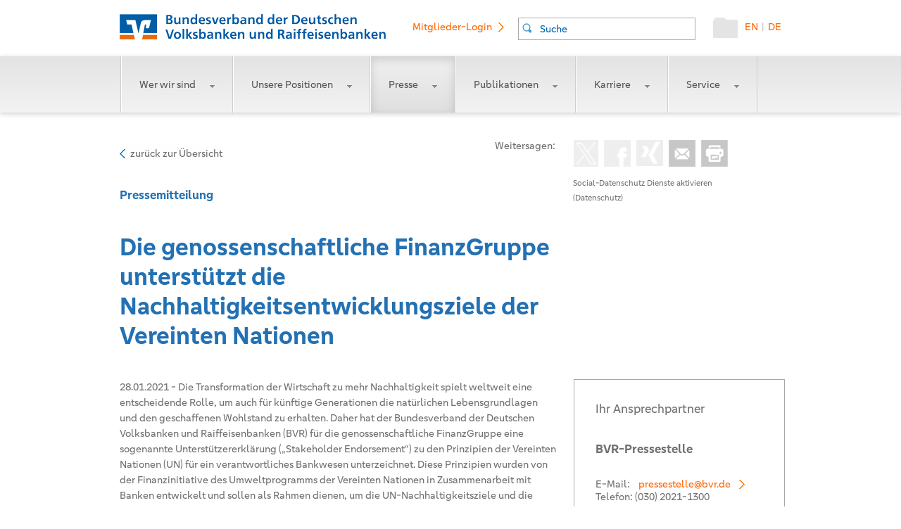

--- FILE ---
content_type: text/html;charset=utf-8
request_url: https://www.bvr.de/Presse/Pressemitteilung/Die_genossenschaftliche_FinanzGruppe_unterstuetzt_die_Nachhaltigkeitsentwicklungsziele_der_Vereinten_Nationen
body_size: 10153
content:
<!DOCTYPE html>
<html lang="de" prefix="og: http://ogp.me/ns#">
<head>
<script type="text/javascript">if(!navigator.cookieEnabled)window.location.href="https://www.bvr.de/p.nsf/jump.xsp?lang=de\u0026main=presse\u0026page=Pressemitteilung/Die_genossenschaftliche_FinanzGruppe_unterstuetzt_die_Nachhaltigkeitsentwicklungsziele_der_Vereinten_Nationen\u0026SessionID=95080B73C8D707EBE28F158DA1C6A79FEE90A091";</script>
<meta http-equiv="Content-Type" content="text/html; charset=utf-8">
<title>Die genossenschaftliche FinanzGruppe unterst&uuml;tzt die Nachhaltigkeitsentwicklungsziele der Vereinten Nationen - BVR - Bundesverband der Deutschen Volksbanken und Raiffeisenbanken</title>
<link rel="SHORTCUT ICON" href="/p.nsf/favicon.png">
<link rel="apple-touch-icon" href="https://static.bvr.de/image/bvr-touch-icon-iphone.png">
<link rel="apple-touch-icon" sizes="76x76" href="https://static.bvr.de/image/bvr-touch-icon-ipad.png">
<link rel="apple-touch-icon" sizes="120x120" href="https://static.bvr.de/image/bvr-touch-icon-iphone-retina.png">
<link rel="apple-touch-icon" sizes="152x152" href="https://static.bvr.de/image/bvr-touch-icon-ipad-retina.png">
<link rel="search" type="application/opensearchdescription+xml" title="BVR" href="https://www.bvr.de/p.nsf/suche_bvr.xml">
<meta content="IE=edge" http-equiv="X-UA-Compatible">
<meta name="dcterms.language" content="de">
<meta name="robots" content="index,follow">
<meta name="dcterms.rightsHolder" content="BVR - Bundesverband der Deutschen Volksbanken und Raiffeisenbanken">
<meta name="dcterms.creator" content="BVR, Bundesverband der Deutschen Volksbanken und Raiffeisenbanken, National Association of German Cooperative Banks">
<meta name="description" content="Bundesverband der Deutschen Volksbanken und Raiffeisenbanken (BVR) ist der Spitzenverband der genossenschaftlichen Kreditwirtschaft in Deutschland.">
<meta name="keywords" content="BVR, Bundesverband,Volksbanken, Raiffeisenbanken, AVR, Bank, Bankcard, VR Banken, Banken">
<meta name="viewport" content="width=device-width,initial-scale=1.0, user-scalable=yes">
<meta name="apple-mobile-web-app-capable" content="yes">
<meta name="apple-mobile-web-app-status-bar-style" content="white-translucent">
<meta name="application-name" content="BVR.de">
<meta name="msapplication-config" content="https://www.bvr.de/p.nsf/static_xml_ieconfig.xml">
<link rel="alternate" type="application/rss+xml" title="BVR.de - Newsfeed" href="https://www.bvr.de/rss">
<meta name="msapplication-task" content="name=Homepage;action-uri=https://www.bvr.de;icon-uri=https://static.bvr.de/image/favicon.ico">
<meta content="article" property="og:type">
<meta content="2021-01-28" property="og:article:published_time">
<meta content="Die genossenschaftliche FinanzGruppe unterst&uuml;tzt die Nachhaltigkeitsentwicklungsziele der Vereinten Nationen" property="og:title">
<meta content="https://www.bvr.de/Presse/Pressemitteilung/Die_genossenschaftliche_FinanzGruppe_unterstuetzt_die_Nachhaltigkeitsentwicklungsziele_der_Vereinten_Nationen" property="og:url">
<meta content="28.01.2021 - Die Transformation der Wirtschaft zu mehr Nachhaltigkeit spielt weltweit eine entscheidende Rolle, um auch f&uuml;r k&uuml;nftige Generationen die nat&uuml;rlichen Lebensgrundlagen und den geschaffenen Wohlstand zu erhalten. Daher hat der Bundesverband der Deutschen Volksbanken und Raiffeisenbanken (BVR) f&uuml;r die genossenschaftliche FinanzGruppe eine sogenannte Unterst&uuml;tzererkl&auml;rung (&#8222;Stakeholder Endorsement&#8220;) zu den Prinzipien der Vereinten Nationen (UN) f&uuml;r ein verantwortliches Bankwesen unterzeichnet. Diese Prinzipien wurden von der Finanzinitiative des Umweltprogramms der Vereinten Nationen in Zusammenarbeit mit Banken entwickelt und sollen als Rahmen dienen, um die UN-Nachhaltigkeitsziele und die Ziele des Pariser Klimaabkommens zu erreichen." property="og:description">
<meta content="de_DE" property="og:locale">
<meta content="bvr.de" property="og:site_name">
<meta name="twitter:card" content="summary">
<meta name="twitter:creator" content="@BVRPresse">
<meta name="twitter:site" content="@BVRPresse">
<meta name="twitter:title" content="Die genossenschaftliche FinanzGruppe unterst&uuml;tzt die Nachhaltigkeitsentwicklungsziele der Vereinten Nationen">
<meta name="twitter:description" content="28.01.2021 - Die Transformation der Wirtschaft zu mehr Nachhaltigkeit spielt weltweit eine entscheidende Rolle, um auch f&uuml;r k&uuml;nftige Generationen die nat&uuml;rlichen Lebensgrundlagen und den geschaffenen Wohlstand zu erhalten. Daher hat der Bundesverband der Deutschen Volksbanken und Raiffeisenbanken (BVR) f&uuml;r die genossenschaftliche FinanzGruppe eine sogenannte Unterst&uuml;tzererkl&auml;rung (&#8222;Stakeholder Endorsement&#8220;) zu den Prinzipien der Vereinten Nationen (UN) f&uuml;r ein verantwortliches Bankwesen unterzeichnet. Diese Prinzipien wurden von der Finanzinitiative des Umweltprogramms der Vereinten Nationen in Zusammenarbeit mit Banken entwickelt und sollen als Rahmen dienen, um die UN-Nachhaltigkeitsziele und die Ziele des Pariser Klimaabkommens zu erreichen." property="og:description">
<meta name="twitter:image" content="https://www.bvr.de/742202.png">
<meta name="twitter:url" content="https://www.bvr.de/Presse/Pressemitteilung/Die_genossenschaftliche_FinanzGruppe_unterstuetzt_die_Nachhaltigkeitsentwicklungsziele_der_Vereinten_Nationen">
<link rel="alternate" hreflang="de" href="https://www.bvr.de/Presse/Pressemitteilung/Die_genossenschaftliche_FinanzGruppe_unterstuetzt_die_Nachhaltigkeitsentwicklungsziele_der_Vereinten_Nationen">
<link rel="alternate" hreflang="en" href="https://www.bvr.de/Press/Press_releases/The_Cooperative_Financial_Network_supports_the_United_Nations_sustainable_development_goals">
<link rel="stylesheet" type="text/css" href="/xsp/.ibmxspres/.mini/css-1.9.7/3M13core.css&amp;Ddijit.css&amp;3M13dojo.css&amp;3M14defaultTheme.css&amp;3M14dojoTheme.css&amp;3M16lotusui30dojo.css&amp;3M17xsp.css&amp;3M17xspLTR.css&amp;3M17xspSF.css&amp;2Eeoneui302xsp.css.css">
<script type="text/javascript">var dojoConfig = {locale: 'de-de', parseOnLoad: true};</script>
<script type="text/javascript" src="/xsp/.ibmxspres/dojoroot-1.9.7/dojo/dojo.js"></script>
<script type="text/javascript">dojo.registerModulePath("extlib", "/xsp/.ibmxspres/.extlib");</script>
<script type="text/javascript" src="/xsp/.ibmxspres/.mini/dojo-1.9.7/.de-de/@Fi&amp;-dojo.fx.easing&amp;-dojox.fx&amp;-dojox.fx.scroll&amp;-dojox.image.Lightbox&amp;-dojox.image.LightboxNano&amp;-extlib.dijit.OneUIv302Dialog&amp;@Eya&amp;@Im.js"></script>
<script type="text/javascript">dojo.require("ibm.xsp.widget.layout.xspClientDojo")</script>
<script type="text/javascript">dojo.require("dojo.parser")</script>
<script type="text/javascript">dojo.require("extlib.theme.OneUIA11Y")</script>
<script type="text/javascript">dojo.require("dojox.image.Lightbox")</script>
<script type="text/javascript">dojo.require("dojox.image.LightboxNano")</script>
<script type="text/javascript">dojo.require("dojox.fx")</script>
<script type="text/javascript">dojo.require("dojox.fx.scroll")</script>
<script type="text/javascript">dojo.require("dojo.fx.easing")</script>
<script type="text/javascript">dojo.require("dojo.dom")</script>
<script type="text/javascript">dojo.require("dojo.dom-geometry")</script>
<script type="text/javascript">dojo.require("dojo.dom-style")</script>
<script type="text/javascript" src="https://static.bvr.de/js/jquery-1.9.1.js"></script>
<script type="text/javascript" src="https://static.bvr.de/js/jssor.slider-28.0.0.min.js"></script>
<script type="text/javascript" src="https://static.bvr.de/js/bootstrap-notify.min.js"></script>
<script type="text/javascript" src="https://static.bvr.de/js/jquery-ui.c.min.js"></script>
<link rel="stylesheet" type="text/css" href="/p.nsf/print.css" media="print">
<script type="text/javascript">dojo.require("dojo.fx")</script>
<script type="text/javascript">dojo.require("dojo.query")</script>
<script type="text/javascript">dojo.require("dojo.on")</script>
<script type="text/javascript">dojo.require("dojo.domReady")</script>
<script type="text/javascript">dojo.require("dojo.html")</script>
<script type="text/javascript">dojo.require("dijit.Dialog")</script>
<script type="text/javascript" src="https://static.bvr.de/js/audio-player.js"></script>
<script type="text/javascript">dojo.require("dijit.form.Form")</script>
<script type="text/javascript">dojo.require("ibm.xsp.widget.layout.TypeAhead")</script>
<script type="text/javascript">dojo.require("extlib.dijit.OneUIv302Dialog")</script>
<script type="text/javascript">dojo.require("dijit.form.TextBox")</script>
<link rel="stylesheet" type="text/css" href="/p.nsf/xsp/.ibmmodres/.css/bvr.css&amp;detailpage.css&amp;content.css&amp;bvr-dump-20241101.css&amp;carousel.css&amp;tundrahelper.css&amp;clarahelper.css">
<script type="text/javascript" src="/p.nsf/xsp/.ibmmodres/.js/helperCore.js&amp;dojoScrollMod.js&amp;xDummy%5B202250703%5D.js&amp;carousel_home.js&amp;carousel_news.js&amp;audioplayer_setup.js"></script>
</head>
<body>
<form id="view:_id1" method="post" action="/p.nsf/index.xsp?lang=de&amp;docId=4439890E5AEBE1ABC125866B002AFCA7" enctype="multipart/form-data" dojoType="dijit.form.Form">
<script type="application/ld+json">
{ "@context": "http://schema.org", "@type": "WebSite", "url":"https://www.bvr.de/", "potentialAction": { "@type":"SearchAction", "target":"https://www.bvr.de/p.nsf/index.xsp?lang=de&docId=4A94F16FADD5614CC1257D07003B92FB&q={search_term_string}", "query-input":"required name=search_term_string" } }
</script>
<script type="application/ld+json">
{"@context":"http://schema.org","@type":"Organization","name":"Bundesverband der deutschen Volksbanken und Raiffeisenbanken e.V. (BVR)","alternateName":"BVR","description":"Bundesverband der Deutschen Volksbanken und Raiffeisenbanken BVR ist der Spitzenverband der genossenschaftlichen Kreditwirtschaft in Deutschland. Er ist Repraesentant, Dienstleister und Kompetenzzentrum.","logo" :"https://www.bvr.de/pix/header/bvr-logo.png","url":"https://www.bvr.de","email":"info(at)bvr.de","telephone":"+49-30-2021-0","faxNumber":"+49-30-2021-1900","sameAs":["https://www.facebook.com/pages/Bundesverband-der-Deutschen-Volksbanken-Raiffeisenbanken-BVR/129280353797801","https://twitter.com/BVRPresse","https://www.xing.com/companies/bundesverbandderdeutschenvolksbankenundraiffeisenbanken"],"address":{"@type":"PostalAddress","addressLocality":"Berlin, Germany","postalCode":"10785","streetAddress":"Schellingstrasse 4", "addressRegion":"Berlin"},"contactPoint":[{"@type":"ContactPoint","telephone":"+49-30-2021-0","contactType":"customer service"}],"location":{ "@type":"Place","geo":{"@type":"GeoCoordinates","latitude":"52.50513","longitude":"13.37298"}}}
</script>
<div id="view:_id1:_id6:head" class="head">
<a id="view:_id1:_id6:home" href="/p.nsf/index.xsp" class="headerHomeLink"><img id="view:_id1:_id6:image1" src="/p.nsf/bvr-logob.png" alt="BVR Logo" style="data-preserve:true" class="headerHomeLinkStickyBox"></a><a id="view:_id1:_id6:switchlangDE" href="#" class="headerLink">DE</a><span id="view:_id1:_id6:label1" class="headerPipe">|</span><a id="view:_id1:_id6:switchlangEN" href="#" class="headerLink">EN</a><a id="view:_id1:_id6:basket" href="https://www.bvr.de/warenkorb" style="" class="headerHomeShop" title="Warenkorb anzeigen"><img id="view:_id1:_id6:image2" src="/p.nsf/Sammelmappe_02.png" alt="Warenkorb anzeigen" class="xspImage"></a><span id="view:_id1:_id6:_id11" dojoType="ibm.xsp.widget.layout.data.TypeAheadReadStore" jsId="view__id1__id6__id11" minChars="2" mode="partial"></span>
<input type="text" id="view:_id1:_id6:suche" name="view:_id1:_id6:suche" class="headerSuche" placeholder="Suche" dojoType="ibm.xsp.widget.layout.TypeAhead" store="view__id1__id6__id11"><a id="view:_id1:_id6:link4" href="https://intern.bvr.de" style="" class="headerLogin linkArrow" target="_blank">Mitglieder-Login</a></div>
<script type="text/javascript">
dojo.ready(function() {
				//dojo.connect(dojo.query("body"), dojox.gesture.swipe, function(e){mobilInteraction(e,"view:_id1:_id13:searchpanel_m")});
				dojo.connect(window,'onscroll',this,scroolMobil);
				});
</script>
<a id="headmobilAnker" name="headmobilAnker"></a><div class="headmobil" id="headmobil"><a id="view:_id1:_id13:home" href="/p.nsf/index.xsp" class="headerHomeLink"><img id="view:_id1:_id13:image1" src="/p.nsf/bvr-logo-small.png" alt="bvrlogosmall" class="xspImage"></a><a id="view:_id1:_id13:link2" href="#" class="headerMenuLink"><img id="view:_id1:_id13:image2" src="/p.nsf/mobile_menu.png" alt="menu_mobil" class="xspImage"></a><a id="view:_id1:_id13:link1" href="#" class="headerSearchLink"><img id="view:_id1:_id13:image3" src="/p.nsf/Lupe_03.png" alt="search" class="xspImage"></a><a id="view:_id1:_id13:basket" href="https://www.bvr.de/warenkorb" style="" class="headerHomeShop" title="Warenkorb anzeigen"><img id="view:_id1:_id13:image4" src="/p.nsf/Sammelmappe_02.png" alt="Warenkorb anzeigen" class="xspImage"></a></div><div id="view:_id1:_id13:searchpanel_m" style="display:none;" class="searchpanel_mobil">
<input type="text" id="view:_id1:_id13:suche" name="view:_id1:_id13:suche" style="max-width:86%;" class="newsSuche" placeholder="Suche"></div>
<style>div.mobileMenu ul{height:160%;}</style><div class="mobileMenu" id="mobilmenuslider"><ul><li id="menumobilEBA" class="mmWer_wir_sind"><a id="menumobilitemEBA" class=" " onclick="toggleMenuMobil('EBA')" href='#'>Wer wir sind<img alt="Menu aufklappen" src="/p.nsf/menumobil_drop.png"></a><ul><li><a href="/Wer_wir_sind/Unsere_Aufgaben">Unsere Aufgaben</a></li><li><a href="/Wer_wir_sind/Unser_Engagement">Unser Engagement</a></li><li><a href="/Wer_wir_sind/Unser_Leitbild">Unser Leitbild</a></li><li><a href="/Wer_wir_sind/Unser_Netzwerk">Unser Netzwerk</a></li><li><a href="/Wer_wir_sind/Unser_Nachhaltigkeitsleitbild">Unser Nachhaltigkeitsleitbild</a></li><li><a href="/Wer_wir_sind/Genossenschaftliche_FinanzGruppe">Genossenschaftliche FinanzGruppe</a></li><li><a href="/Wer_wir_sind/Unsere_Sicherungseinrichtung">Unsere Sicherungseinrichtung</a></li><li><a href="/Wer_wir_sind/Unsere_Geschichte">Unsere Geschichte </a></li></ul></li><li id="menumobilFFE" class="mmUnsere_Positionen"><a id="menumobilitemFFE" class=" " onclick="toggleMenuMobil('FFE')" href='#'>Unsere Positionen<img alt="Menu aufklappen" src="/p.nsf/menumobil_drop.png"></a><ul><li><a href="/Unsere_Positionen/Interessenvertretung">Interessenvertretung</a></li><li><a href="/Unsere_Positionen/Positionspapiere">Positionspapiere</a></li><li><a href="/Unsere_Positionen/Bundestagswahl">Bundestagswahl</a></li><li><a href="/Unsere_Positionen/Kontakt">Kontakt</a></li></ul></li><li id="menumobilDB2" class="mmPresse"><a id="menumobilitemDB2" class=" " onclick="toggleMenuMobil('DB2')" href='#'>Presse<img alt="Menu aufklappen" src="/p.nsf/menumobil_drop.png"></a><ul><li><a href="/Presse/Alle_Meldungen">Alle Meldungen</a></li><li><a href="/Presse/Pressemitteilungen">Pressemitteilungen</a></li><li><a href="/Presse/Verbraucherservice">Verbraucherservice</a></li><li><a href="/Presse/Zahlen_Daten_Fakten">Zahlen, Daten, Fakten</a></li><li><a href="/Presse/Bilddatenbank">Bilddatenbank</a></li><li><a href="/Presse/Termine">Termine</a></li><li><a href="/Presse/Kontakt">Kontakt</a></li><li><a href="/Presse/Newsletter_Service">Newsletter-Service</a></li></ul></li><li id="menumobilFF2" class="mmPublikationen"><a id="menumobilitemFF2" class=" " onclick="toggleMenuMobil('FF2')" href='#'>Publikationen<img alt="Menu aufklappen" src="/p.nsf/menumobil_drop.png"></a><ul><li><a href="/Publikationen/Alle_Publikationen">Alle Publikationen</a></li><li><a href="/Publikationen/Jahresbericht">Jahresbericht</a></li><li><a href="/Publikationen/Konsolidierter_Jahresabschluss">Konsolidierter Jahresabschluss</a></li><li><a href="/Publikationen/Gesellschaftliches_Engagement">Gesellschaftliches Engagement</a></li><li><a href="/Publikationen/Kundenbeschwerdestelle">Kundenbeschwerdestelle</a></li><li><a href="/Publikationen/Volkswirtschaft">Volkswirtschaft</a></li><li><a href="/Publikationen/Mittelstand">Mittelstand</a></li><li><a href="/Publikationen/Branchen">Branchen</a></li><li><a href="/Publikationen/Jahresmittelstandsberichte">Jahresmittelstandsberichte </a></li><li><a href="/Publikationen/BankInformation">BankInformation</a></li><li><a href="/Publikationen/Kundenpublikationen">Kundenpublikationen</a></li></ul></li><li id="menumobil606A" class="mmKarriere"><a id="menumobilitem606A" class=" " onclick="toggleMenuMobil('606A')" href='#'>Karriere<img alt="Menu aufklappen" src="/p.nsf/menumobil_drop.png"></a><ul><li><a href="/Karriere/Ueberblick">Überblick</a></li><li><a href="/Karriere/Was_uns_als_Arbeitgeber_auszeichnet">Was uns als Arbeitgeber auszeichnet</a></li><li><a href="/Karriere/Berufserfahrene">Berufserfahrene</a></li><li><a href="/Karriere/Berufsstarter">Berufsstarter</a></li><li><a href="/Karriere/Haeufige_Fragen">Häufige Fragen</a></li><li><a href="/Karriere/Stellenangebote">Stellenangebote</a></li></ul></li><li id="menumobil1046" class="mmService"><a id="menumobilitem1046" class=" " onclick="toggleMenuMobil('1046')" href='#'>Service<img alt="Menu aufklappen" src="/p.nsf/menumobil_drop.png"></a><ul><li><a href="/Service/Kundenbeschwerdestelle">Kundenbeschwerdestelle</a></li><li><a href="/Service/Kontonachforschung">Kontonachforschung</a></li><li><a href="/Service/Referenzzinssaetze">Referenzzinssätze</a></li></ul></li><li class="onlymobile"><a href="https://intern.bvr.de" target="_blank" class="noSub">Mitglieder-Login</a></li><li class="onlymobile"><a href="javascript:void(0)"  onclick="switchLangto('en')" class="noSub">deutsch/englisch</a></li></ul></div><a id="stickyBasket"></a><div id="view:_id1:_id21:menubg" class="menubg">
<nav><ul><li id="menuEBA" class="mmWer_wir_sind"><a id="menuitemEBA" class=" " onclick="toggleMenu('EBA')" href='#'>Wer wir sind<img alt="Menu aufklappen" src="/p.nsf/menu_drop.png"></a><ul><li><a href="/Wer_wir_sind/Unsere_Aufgaben">Unsere Aufgaben</a></li><li><a href="/Wer_wir_sind/Unser_Engagement">Unser Engagement</a></li><li><a href="/Wer_wir_sind/Unser_Leitbild">Unser Leitbild</a></li><li><a href="/Wer_wir_sind/Unser_Netzwerk">Unser Netzwerk</a></li><li><a href="/Wer_wir_sind/Unser_Nachhaltigkeitsleitbild">Unser Nachhaltigkeitsleitbild</a></li><li><a href="/Wer_wir_sind/Genossenschaftliche_FinanzGruppe">Genossenschaftliche FinanzGruppe</a></li><li><a href="/Wer_wir_sind/Unsere_Sicherungseinrichtung">Unsere Sicherungseinrichtung</a></li><li><a href="/Wer_wir_sind/Unsere_Geschichte">Unsere Geschichte </a></li></ul></li><li id="menuFFE" class="mmUnsere_Positionen"><a id="menuitemFFE" class=" " onclick="toggleMenu('FFE')" href='#'>Unsere Positionen<img alt="Menu aufklappen" src="/p.nsf/menu_drop.png"></a><ul><li><a href="/Unsere_Positionen/Interessenvertretung">Interessenvertretung</a></li><li><a href="/Unsere_Positionen/Positionspapiere">Positionspapiere</a></li><li><a href="/Unsere_Positionen/Bundestagswahl">Bundestagswahl</a></li><li><a href="/Unsere_Positionen/Kontakt">Kontakt</a></li></ul></li><li id="menuDB2" class="mmPresse"><a id="menuitemDB2" class=" " onclick="toggleMenu('DB2')" href='#'>Presse<img alt="Menu aufklappen" src="/p.nsf/menu_drop.png"></a><ul><li><a href="/Presse/Alle_Meldungen">Alle Meldungen</a></li><li><a href="/Presse/Pressemitteilungen">Pressemitteilungen</a></li><li><a href="/Presse/Verbraucherservice">Verbraucherservice</a></li><li><a href="/Presse/Zahlen_Daten_Fakten">Zahlen, Daten, Fakten</a></li><li><a href="/Presse/Bilddatenbank">Bilddatenbank</a></li><li><a href="/Presse/Termine">Termine</a></li><li><a href="/Presse/Kontakt">Kontakt</a></li><li><a href="/Presse/Newsletter_Service">Newsletter-Service</a></li></ul></li><li id="menuFF2" class="mmPublikationen"><a id="menuitemFF2" class=" " onclick="toggleMenu('FF2')" href='#'>Publikationen<img alt="Menu aufklappen" src="/p.nsf/menu_drop.png"></a><ul><li><a href="/Publikationen/Alle_Publikationen">Alle Publikationen</a></li><li><a href="/Publikationen/Jahresbericht">Jahresbericht</a></li><li><a href="/Publikationen/Konsolidierter_Jahresabschluss">Konsolidierter Jahresabschluss</a></li><li><a href="/Publikationen/Gesellschaftliches_Engagement">Gesellschaftliches Engagement</a></li><li><a href="/Publikationen/Kundenbeschwerdestelle">Kundenbeschwerdestelle</a></li><li><a href="/Publikationen/Volkswirtschaft">Volkswirtschaft</a></li><li><a href="/Publikationen/Mittelstand">Mittelstand</a></li><li><a href="/Publikationen/Branchen">Branchen</a></li><li><a href="/Publikationen/Jahresmittelstandsberichte">Jahresmittelstandsberichte </a></li><li><a href="/Publikationen/BankInformation">BankInformation</a></li><li><a href="/Publikationen/Kundenpublikationen">Kundenpublikationen</a></li></ul></li><li id="menu606A" class="mmKarriere"><a id="menuitem606A" class=" " onclick="toggleMenu('606A')" href='#'>Karriere<img alt="Menu aufklappen" src="/p.nsf/menu_drop.png"></a><ul><li><a href="/Karriere/Ueberblick">Überblick</a></li><li><a href="/Karriere/Was_uns_als_Arbeitgeber_auszeichnet">Was uns als Arbeitgeber auszeichnet</a></li><li><a href="/Karriere/Berufserfahrene">Berufserfahrene</a></li><li><a href="/Karriere/Berufsstarter">Berufsstarter</a></li><li><a href="/Karriere/Haeufige_Fragen">Häufige Fragen</a></li><li><a href="/Karriere/Stellenangebote">Stellenangebote</a></li></ul></li><li id="menu1046" class="mmService"><a id="menuitem1046" class=" " onclick="toggleMenu('1046')" href='#'>Service<img alt="Menu aufklappen" src="/p.nsf/menu_drop.png"></a><ul><li><a href="/Service/Kundenbeschwerdestelle">Kundenbeschwerdestelle</a></li><li><a href="/Service/Kontonachforschung">Kontonachforschung</a></li><li><a href="/Service/Referenzzinssaetze">Referenzzinssätze</a></li></ul></li><li class="onlymobile"><a href="https://intern.bvr.de" target="_blank" class="noSub">Mitglieder-Login</a></li><li class="onlymobile"><a href="javascript:void(0)"  onclick="switchLangto('en')" class="noSub">deutsch/englisch</a></li></ul></nav></div>
<div id="view:_id1:_id21:includeBreadCrumb">
<br>
</div>
<style>div.swapimages div.articleLightBox.articleLightBoxImgCenter{
  height: 410px;
  vertical-align:middle;
  text-align: center;
}
div.swapimages div.articleLightBox.articleLightBoxImgCenter > img{
	width: auto;
    overflow: hidden;
    height: 100%;
}</style><div style="display:none;" class="hiddenbreadcrump" xmlns:v="http://rdf.data-vocabulary.org/#">
<span typeof="v:Breadcrumb"><a id="view:_id1:_id40:_id43:_id46" href="https://www.bvr.de/p.nsf/index.xsp#Presse" class="xspLink" rel="v:url" property="v:title">Presse</a><span rel="v:child">
<span typeof="v:Breadcrumb"><a id="view:_id1:_id40:_id43:_id49" href="https://www.bvr.de/Presse/Pressemitteilungen" class="xspLink" rel="v:url" property="v:title">Pressemitteilungen</a></span></span>
</span></div>
<script type="text/javascript">
dojo.ready(function() {
    
dojo.connect(window,'onresize',this,resizeContent );    

	});


</script>
<div id="view:_id1:_id40:mainwrapperP" class="mainwrapper" vocab="http://schema.org/" typeof="Newsarticle">
<div class="articleHeader">
<input type="hidden" id="view:_id1:_id40:_id60:pageurl" name="view:_id1:_id40:_id60:pageurl" value="https://www.bvr.de/Presse/Pressemitteilungen/Die_genossenschaftliche_FinanzGruppe_unterstuetzt_die_Nachhaltigkeitsentwicklungsziele_der_Vereinten_Nationen"><input type="hidden" id="view:_id1:_id40:_id60:hiddenHeadline" name="view:_id1:_id40:_id60:hiddenHeadline" value="Die genossenschaftliche FinanzGruppe unterst&uuml;tzt die Nachhaltigkeitsentwicklungsziele der Vereinten Nationen"><input type="hidden" id="view:_id1:_id40:_id60:hiddenHashtags" name="view:_id1:_id40:_id60:hiddenHashtags" value="bvr,Pressemitteilung"><input type="hidden" id="view:_id1:_id40:_id60:socialid" name="view:_id1:_id40:_id60:socialid" value="4439890E5AEBE1ABC125866B002AFCA7"><input type="hidden" id="view:_id1:_id40:_id60:lang" name="view:_id1:_id40:_id60:lang" value=""><div style="z-index:50;" class="socialToolBar">
<div id="view:_id1:_id40:_id60:socialcontainer" class="Container">
<a id="view:_id1:_id40:_id60:drucker" href="#" class="print icons" title="Druckansicht" target="_blank"><img id="view:_id1:_id40:_id60:_id66" src="/p.nsf/ICO_print.png" alt="Druckansicht"></a><a id="view:_id1:_id40:_id60:weiterleiten_mobil" href="mailto:?subject=Die%20genossenschaftliche%20FinanzGruppe%20unterst%C3%BCtzt%20die%20Nachhaltigkeitsentwicklungsziele%20der%20Vereinten%20Nationen&amp;body=Sehr%20geehrte%20Damen%20und%20Herren%2C%20%0A%0AIhnen%20wurde%20ein%20Artikel%20auf%20BVR.de%20weiterempfohlen.%20%0A%0ALink%20zum%20Artikel%3A%0Ahttps%3A//www.bvr.de/Presse/Pressemitteilungen/Die_genossenschaftliche_FinanzGruppe_unterstuetzt_die_Nachhaltigkeitsentwicklungsziele_der_Vereinten_Nationen%0A%0AMit%20herzlichen%20Gr%C3%BC%C3%9Fen%0A%0AIhr%20BVR%20%0A" class="mail icons mobil" title="Artikel per E-Mail weiterempfehlen" target="_blank"><img id="view:_id1:_id40:_id60:_id68" src="/p.nsf/Mail_01.png" alt="Artikel per E-Mail weiterempfehlen"></a><a id="view:_id1:_id40:_id60:weiterleiten" href="#" class="mail icons" title="Artikel per E-Mail weiterempfehlen" target="_blank"><img id="view:_id1:_id40:_id60:_id70" src="/p.nsf/Mail_01.png" alt="Artikel per E-Mail weiterempfehlen"></a><a id="view:_id1:_id40:_id60:xingsocial" href="#" style="width:38px;height:38px;" class="xing icons" title="Artikel auf Xing teilen"><img id="view:_id1:_id40:_id60:_id72" src="/p.nsf/Xing.png" alt="Artikel auf Xing teilen" class="xspImage"></a><a id="view:_id1:_id40:_id60:fbsocial" href="#" class="facebook icons" title="Artikel auf Facebook teilen"><img id="view:_id1:_id40:_id60:_id74" src="/p.nsf/facebook.png" alt="Artikel auf Facebook teilen" class="xspImage"></a><a id="view:_id1:_id40:_id60:twsocial" href="#" class="twitter icons" title="Artikel auf X teilen"><img id="view:_id1:_id40:_id60:_id78" src="/p.nsf/X_03.png" alt="Artikel auf Twitter teilen" style="height:38px;" class="xspImage"></a><br>
<br>
<span id="view:_id1:_id40:_id60:socialinfotext" style="position: relative;" class="activate">
<a id="view:_id1:_id40:_id60:activatesocial" href="#" class="splink">Social-Datenschutz Dienste aktivieren</a><br><a id="view:_id1:_id40:_id60:_id85" href="https://www.bvr.de/Service/Datenschutz" class="activate_social_bvr udlink">(Datenschutz)</a><br>
<div id="view:_id1:_id40:_id60:activate_info_link_container" class="activate_info_link">
Bitte beachten Sie, dass nach der Aktivierung der Social Media Dienste Daten mit anderen externen Diensten ausgetauscht werden.</div>
</span>
</div>
<span>Weitersagen:</span></div>
<span id="view:_id1:_id40:_id60:refer_as_mail" style="display: none" draggable="false" autoOpen="false" autofocus="true" title="BVR - Artikel weiterleiten" class="dijitDialog socialrefermail"></span><script type="text/javascript">
dojo.connect(dojo.byId("view:_id1:_id40:_id60:activatesocial"), "onmouseover", function (e) {dojo.style(dojo.byId("view:_id1:_id40:_id60:socialcontainer"),"position","absolute");})
dojo.connect(dojo.byId("view:_id1:_id40:_id60:activatesocial"), "onmouseout", function (e) {if(dojo.hasClass(dojo.byId("view:_id1:_id40:_id60:socialcontainer"),"noabsolute")){dojo.style(dojo.byId("view:_id1:_id40:_id60:socialcontainer"),"position","");}})
</script>
<a id="view:_id1:_id40:link2" href="#" class="ReturnToHome">zur&uuml;ck zur &Uuml;bersicht</a></div>
<style>.articleText p,.articleTeaser {
     line-height:22px;
}</style><h2 class="ArticlePrintDateTop">28.01.2021</h2><span class="xspTextComputedField"><span style="display:none;" property="datePublished" content="2021-01-28" datetime="2021-01-28" >2021-01-28</span></span><article><h2 class="documentbereich" property="articleSection">Pressemitteilung</h2><h1 class="documentheadline" property="headline">Die genossenschaftliche FinanzGruppe unterstützt die Nachhaltigkeitsentwicklungsziele der Vereinten Nationen</h1><div class="mainarticle clearfix">
<div class="article">
<div class="articleTeaser">
<time datetime="2021-01-28">28.01.2021</time>&nbsp;-&nbsp;<span property="description">Die Transformation der Wirtschaft zu mehr Nachhaltigkeit spielt weltweit eine entscheidende Rolle, um auch für künftige Generationen die natürlichen Lebensgrundlagen und den geschaffenen Wohlstand zu erhalten. Daher hat der Bundesverband der Deutschen Volksbanken und Raiffeisenbanken (BVR) für die genossenschaftliche FinanzGruppe eine sogenannte Unterstützererklärung („Stakeholder Endorsement“) zu den Prinzipien der Vereinten Nationen (UN) für ein verantwortliches Bankwesen unterzeichnet. Diese Prinzipien wurden von der Finanzinitiative des Umweltprogramms der Vereinten Nationen in Zusammenarbeit mit Banken entwickelt und sollen als Rahmen dienen, um die UN-Nachhaltigkeitsziele und die Ziele des Pariser Klimaabkommens zu erreichen.</span></div>
<div class="articleText" property="articleBody"><p dir="ltr">&quot;Mit unserer regionalen Verwurzelung, unserer Mitglieder- und Kundenn&auml;he sowie mit unseren genossenschaftlichen Werten k&ouml;nnen wir das Thema Nachhaltigkeit glaubw&uuml;rdig leben&quot;, betont BVR-Pr&auml;sidentin Marija Kolak. Dazu solle die Unterzeichnung der Unterst&uuml;tzererkl&auml;rung ein Beitrag sein.&nbsp;<br />
<br />
Der BVR verpflichtet sich, die Prinzipien in seinem Netzwerk zu verbreiten sowie seine Mitglieder in der Umsetzung zu unterst&uuml;tzen. Zusammen mit den Unternehmen der genossenschaftlichen FinanzGruppe (DZ BANK, Union Investment, R+V Versicherung u. a.) hat der BVR umfangreiche Unterst&uuml;tzungsleistungen f&uuml;r seine Mitglieder erarbeitet. Damit erhalten die deutschen Genossenschaftsbanken praxistaugliche Instrumente, um eigenverantwortlich ein Nachhaltigkeitsmanagement in ihren H&auml;usern umzusetzen. Nachhaltigkeit betrifft dabei sowohl die vielf&auml;ltigen Kundenbeziehungen jeder Bank als auch den eigenen Gesch&auml;ftsbetrieb. Zentraler Ausgangspunkt und Orientierung f&uuml;r alle Mitglieder des BVR ist das im Jahr 2020 entwickelte Nachhaltigkeitsleitbild der genossenschaftlichen FinanzGruppe, das unter anderem ein Bekenntnis zu den 17 Nachhaltigkeitsentwicklungszielen der UN und den Zielen des Pariser Klimaabkommens beinhaltet.&nbsp;<br />
&nbsp;</p>
</div><br>
<div style="display:none;" property="publisher" vocab="http://schema.org/" typeof="Organization"><div property="logo" vocab="http://schema.org/" typeof="ImageObject"><img property="contentUrl" alt="BVR Logo" src="https://www.bvr.de/p.nsf/bvr-logob.png"/><meta property="url" content="https://www.bvr.de/p.nsf/bvr-logob.png"><meta property="width" content="378"><meta property="height" content="38"></div>    <span property="name" content="Bundesverband der deutschen Volksbanken und Raiffeisenbanken e.V. (BVR)">Bundesverband der deutschen Volksbanken und Raiffeisenbanken e.V. (BVR)</span> </div><div style="display:none;" property="author" vocab="http://schema.org/" typeof="Organization"><span property="name" content="Bundesverband der deutschen Volksbanken und Raiffeisenbanken e.V. (BVR)">Bundesverband der deutschen Volksbanken und Raiffeisenbanken e.V. (BVR)</span></div><div property="image" vocab="http://schema.org/" typeof="ImageObject" class="" style="display:none"><img property="contentUrl" alt="BVR Logo" class="resizeheight" src="https://www.bvr.de/p.nsf/bvr-logob.png"/><span style="display:none;" property="url" content="https://www.bvr.de/p.nsf/bvr-logob.png" /><span style="display:none;" property="width" content="378" /><span style="display:none;" property="height" content="38" /></div></div>
<div class="mainarticleRightInfos">
<aside class="right"><div class="infobox Ansprechparnter mobilpaddingbox">
<span class="Headline">Ihr Ansprechpartner</span><span class="Name">BVR-Pressestelle<br/></span><span class="Details">E-Mail: <a href="mailto:pressestelle@bvr.de" class="email">pressestelle@bvr.de</a><br />Telefon: <a href="tel:+493020211300" class="telefon">(030) 2021-1300</a></span></div>
</aside></div>
</div>
</article><script type="text/javascript">
dojo.query("div.infobox.Website,div.infobox.Download").connect("onclick", function(node){
document.getElementById((this.id).replace("box","link")).click()
});
</script>
<div class="DetailPrintFooter">
BVR&nbsp;-&nbsp;<span id="view:_id1:_id40:computedField1" class="xspTextComputedField">28.01.2021, 08:48:12</span><div style="display:none"><span property="datePublished" content="2021-01-28T08:49:31.00+0100" /><span property="dateModified" content="2023-09-19T13:43:47.00+0200" /></div><br>
URL:&nbsp;<link property="mainEntityOfPage" href="https://www.bvr.de/Presse/Pressemitteilung/Die_genossenschaftliche_FinanzGruppe_unterstuetzt_die_Nachhaltigkeitsentwicklungsziele_der_Vereinten_Nationen" ><h1 itemprop="name">Die genossenschaftliche FinanzGruppe unterstützt die Nachhaltigkeitsentwicklungsziele der Vereinten Nationen</h1></a></div>
</div>
<div id="view:_id1:_id40:_id156:footerNL" class="footerNL">
<div class="wrapper">
<div id="view:_id1:_id40:_id156:panel1" class="Main clearfix">
<h1>M&ouml;chten Sie regelm&auml;&szlig;ig informiert werden?</h1><h3>Bitte w&auml;hlen Sie das Thema aus, f&uuml;r dass Sie sich interessieren</h3><div class="chooseNL clearfix">
<div id="view:_id1:_id40:_id156:_id169:0:NLBox" class="NLBox" dir="ltr">
<input id="view:_id1:_id40:_id156:_id169:0:Pressemitteilungen" type="checkbox" name="view:_id1:_id40:_id156:_id169:0:Pressemitteilungen" class="regular-checkbox big-checkbox" onchangeTrigger="early-onclick"><label for="view:_id1:_id40:_id156:_id169:0:Pressemitteilungen" class="xspTextLabel"></label><div class="NLname">Pressemitteilungen</div></div>
<div id="view:_id1:_id40:_id156:_id169:1:NLBox" class="NLBox" dir="ltr">
<input id="view:_id1:_id40:_id156:_id169:1:Verbraucherservice" type="checkbox" name="view:_id1:_id40:_id156:_id169:1:Verbraucherservice" class="regular-checkbox big-checkbox" onchangeTrigger="early-onclick"><label for="view:_id1:_id40:_id156:_id169:1:Verbraucherservice" class="xspTextLabel"></label><div class="NLname">Verbraucherservice</div></div>
<div id="view:_id1:_id40:_id156:_id169:2:NLBox" class="NLBox" dir="ltr">
<input id="view:_id1:_id40:_id156:_id169:2:BVR_Special" type="checkbox" name="view:_id1:_id40:_id156:_id169:2:BVR_Special" class="regular-checkbox big-checkbox" onchangeTrigger="early-onclick"><label for="view:_id1:_id40:_id156:_id169:2:BVR_Special" class="xspTextLabel"></label><div class="NLname shrinkNLname">Konjunkturberichte/ Mittelstand im Mittelpunkt</div></div>
</div>
<div id="view:_id1:_id40:_id156:SubmitNL" class="SubmitNL clearfix">
<span role="alert"></span><div class="SubmitNLInputContainer">
<span><label id="view:_id1:_id40:_id156:label_nl_name" for="view:_id1:_id40:_id156:nl_name" class="xspTextLabel">Name*</label></span>
<input type="text" id="view:_id1:_id40:_id156:nl_name" name="view:_id1:_id40:_id156:nl_name" aria-required="true" class="input_field" autocomplete="section-blue ordernl family-name"></div>
<div style="margin-right: 0px;" class="SubmitNLInputContainer">
<span><label id="view:_id1:_id40:_id156:label_nl_vorname" for="view:_id1:_id40:_id156:nl_vorname" class="xspTextLabel">Vorname*</label></span>
<input type="text" id="view:_id1:_id40:_id156:nl_vorname" name="view:_id1:_id40:_id156:nl_vorname" aria-required="true" class="input_field" autocomplete="section-blue ordernl given-name"></div>
<div class="SubmitNLInputContainer">
<span><label id="view:_id1:_id40:_id156:label_nl_redaktion" for="view:_id1:_id40:_id156:nl_redaktion" class="xspTextLabel">Redaktion / Unternehmen*</label></span>
<input type="text" id="view:_id1:_id40:_id156:nl_redaktion" name="view:_id1:_id40:_id156:nl_redaktion" class="input_field" autocomplete="section-blue ordernl organization"></div>
<div style="margin-right: 0px;" class="SubmitNLInputContainer">
<span><label id="view:_id1:_id40:_id156:label_nl_street" for="view:_id1:_id40:_id156:nl_street" class="xspTextLabel">Stra&szlig;e*</label></span>
<input type="text" id="view:_id1:_id40:_id156:nl_street" name="view:_id1:_id40:_id156:nl_street" class="input_field" autocomplete="section-blue ordernl street-address"></div>
<div class="SubmitNLInputContainer">
<span><label id="view:_id1:_id40:_id156:label_nl_mail" for="view:_id1:_id40:_id156:nl_mail" class="xspTextLabel">E-Mail*</label></span>
<input type="text" id="view:_id1:_id40:_id156:nl_mail" name="view:_id1:_id40:_id156:nl_mail" aria-required="true" class="input_field" autocomplete="section-blue ordernl email"></div>
<div class="SubmitNLInputContainer Small">
<span><label id="view:_id1:_id40:_id156:label_nl_plz" for="view:_id1:_id40:_id156:nl_plz" class="xspTextLabel">PLZ*</label></span>
<input type="text" id="view:_id1:_id40:_id156:nl_plz" name="view:_id1:_id40:_id156:nl_plz" class="input_field" autocomplete="section-blue ordernl postal-code"></div>
<div style="margin-right: 0px;" class="SubmitNLInputContainer Small">
<span><label id="view:_id1:_id40:_id156:label_nl_ort" for="view:_id1:_id40:_id156:nl_ort" class="xspTextLabel">Ort*</label></span>
<input type="text" id="view:_id1:_id40:_id156:nl_ort" name="view:_id1:_id40:_id156:nl_ort" class="input_field" autocomplete="section-blue ordernl address-level2"></div>
<div class="SubmitNLInputContainer">
<span><label id="view:_id1:_id40:_id156:label_nl_phone" for="view:_id1:_id40:_id156:nl_phone" class="xspTextLabel">Telefon*</label></span>
<input type="text" id="view:_id1:_id40:_id156:nl_phone" name="view:_id1:_id40:_id156:nl_phone" class="input_field" autocomplete="section-blue ordernl tel"></div>
<div style="margin-right: 0px;" class="SubmitNLInputContainer CaptchaBreak">
<div id="view:_id1:_id40:_id156:_id196:pnlCaptcha" class="NLcaptchafloat">
<a id="view:_id1:_id40:_id156:_id196:link1" href="#" class="xspLink" title="Bitte klicken Sie auf das Zahlenfeld um andere Zahlen zu erhalten." tabindex="-1"><img id="view:_id1:_id40:_id156:_id196:imgCaptcha" src="/p.nsf/getCaptcha.xsp?29" alt="Bitte klicken Sie auf das Zahlenfeld um andere Zahlen zu erhalten." class="xspImage"></a><br>
<span style="font-size:9px">Klicken Sie auf das Bild, um ein neues zu erzeugen.</span>
</div>
<div id="view:_id1:_id40:_id156:_id196:pnlInputboxHolder" style="padding-left:20px;" class="NLcaptchafloat">
<span>Bitte die Zahlen eingeben</span>
<input dojoType="dijit.form.TextBox" aria-required="true" class="input_field" id="view:_id1:_id40:_id156:_id196:inputCaptcha" name="view:_id1:_id40:_id156:_id196:inputCaptcha"></div>
</div>
<div class="SubmitNLInputContainer">
<span>Die&nbsp;<a href="/Service/Datenschutz" target="_blank">Datenschutzbestimmungen</a>&nbsp;habe&nbsp;ich&nbsp;zur&nbsp;Kenntnis&nbsp;genommen.</span></div>
<p class="clearfix"></p><a id="view:_id1:_id40:_id156:send_nl_data" href="#" style="padding-top:20px;float:right;padding-bottom: 20px;" class="newsletterSendBtn"><img id="view:_id1:_id40:_id156:image1" src="/p.nsf/Bestellen.png" alt="Newsletter Bestellen" class="xspImage"></a></div>
</div>
</div>
</div>
<div id="Basketcansticky" style="width:0px;height:0px;"></div><div id="view:_id1:_id293:menubg" class="footerbg">
<footer><div class="footerLinks"><p dir="ltr"><a href="/Wer_wir_sind/Unsere_Aufgaben">Der&nbsp;BVR</a><a href="/Wer_wir_sind/Genossenschaftliche_FinanzGruppe">FinanzGruppe</a><a href="/Presse/Alle_Meldungen">Presse</a><a href="/Karriere/Ueberblick">Karriere</a><a href="/Service/Impressum">Impressum</a><a href="/Service/Datenschutz">Datenschutz</a><a href="/Kontakt/Haben_Sie_Fragen_an_uns">Kontakt</a></p>
</div><div class="asidecard" dir="ltr">
<h3><strong>Haben Sie Fragen?</strong></h3>
<strong>Bundesverband der<br />
Deutschen Volksbanken und<br />
Raiffeisenbanken</strong><br />
Schellingstra&szlig;e 4<br />
10785 Berlin<br />
<a class="footerPhone" href="tel:+493020210">+49 (030) 2021-0</a> <a class="footerMail" href="mailto:info@bvr.de">info@bvr.de</a></div>

<div class="inksandapps" dir="ltr">
<h3 dir="ltr"><strong>Folgen Sie uns</strong></h3>

<p dir="ltr"><strong><a href="https://de.linkedin.com/company/bundesverband-der-deutschen-volksbanken-und-raiffeisenbanken" target="_blank"><img alt="BVR@linkedin" src="/p.nsf/bvr_linkedin_spot.png" style="width: 38px; height: 38px;" title="BVR@linkedin" /></a> &nbsp; &nbsp; <a href="https://X.com/BVRPresse" target="_blank"><img alt="BVR@X" src="/p.nsf/X_03.png" style="height: 38px;" title="BVR@X" /> </a> &nbsp; &nbsp; <a href="https://www.facebook.com/pages/Bundesverband-der-Deutschen-Volksbanken-Raiffeisenbanken-BVR/129280353797801" target="_blank"> <img alt="BVR@Facebook" src="/p.nsf/facebook.png" style="width: 38px; height: 38px;" title="BVR@Facebook" /> </a> &nbsp; &nbsp; <a href="https://www.xing.com/companies/bundesverbandderdeutschenvolksbankenundraiffeisenbanken" target="_blank"> <img alt="BVR@Xing" src="/p.nsf/Xing.png" style="width: 38px; height: 38px;" title="BVR@Xing" /> </a> &nbsp; &nbsp; <a href="/rss" target="_blank"> <img alt="RSS Feed" src="/p.nsf/RSS.png" style="width: 38px; height: 38px;" title="RSS Feed" /> </a>&nbsp; &nbsp;&nbsp;</strong></p>

<p dir="ltr">&nbsp;</p>

<p dir="ltr" style="line-height:15px;">&nbsp;</p>

<h3 dir="ltr"><strong>Hier finden Sie uns auch</strong></h3>

<p dir="ltr"><a class="appicons google" href="https://www.kununu.com/de/bundesverband-der-deutschen-volksbanken-und-raiffeisenbanken-ev-bvr/" style="padding-left:0px;" target="_blank" text="Kununu Logo"><img alt="Kununu" src="https://static.bvr.de/image/kununu_logo_white.png" style="height:auto;" /></a></p>
</div>

<p dir="ltr">&nbsp;</p>

<p dir="ltr">Bundesverband der Deutschen Volksbanken und Raiffeisenbanken &copy; Alle Rechte vorbehalten.</p>
</footer></div>

<input type="hidden" name="$$viewid" id="view:_id1__VUID" value="!20bw4r8zxdd5bjfaafre4cg6f!">
<input type="hidden" name="$$xspsubmitid">
<input type="hidden" name="$$xspexecid">
<input type="hidden" name="$$xspsubmitvalue">
<input type="hidden" name="$$xspsubmitscroll">
<input type="hidden" name="view:_id1" value="view:_id1"></form>
<script type="text/javascript">

function view__id1__id6__id12_clientSide_onClientLoad(thisEvent) {
dojo.ready(function() {
	stickyBasket();
    dojo.connect(window,'onscroll',this,stickyBasket);
});


}

function view__id1__id13__id14_clientSide_onclick(thisEvent) {
var effect = 'slide';var options = { direction: 'right' };var duration = 700;$('#mobilmenuslider').toggle(effect, options, duration);

}

function view__id1__id13__id15_clientSide_onclick(thisEvent) {
WipeInOutSearch("view:_id1:_id13:searchpanel_m");

}

function view__id1__id13__id16_clientSide_onkeypress(thisEvent) {
if (window.event.keyCode==13) return true;
else return false;

}

function view__id1__id40__id60__id63_clientSide_onmouseout(thisEvent) {
revsocialInfos("view:_id1:_id40:_id60:socialcontainer");

}

function view__id1__id40__id60__id73_clientSide_onclick(thisEvent) {
if(dojo.hasClass(dojo.byId("view:_id1:_id40:_id60:socialcontainer"),"active"))
	return true
else
	return false;

}

function view__id1__id40__id60__id75_clientSide_onclick(thisEvent) {
if(dojo.hasClass(dojo.byId("view:_id1:_id40:_id60:socialcontainer"),"active"))
	return true
else
	return false;

}

function view__id1__id40__id60__id79_clientSide_onclick(thisEvent) {
if(dojo.hasClass(dojo.byId("view:_id1:_id40:_id60:socialcontainer"),"active"))
	return true
else
	return false;

}

function view__id1__id40__id60__id82_clientSide_onclick(thisEvent) {
activatesocial("view:_id1:_id40:_id60:socialcontainer","view:_id1:_id40:_id60:fbsocial","view:_id1:_id40:_id60:twsocial","view:_id1:_id40:_id60:xingsocial","view:_id1:_id40:_id60:activatesocial","view:_id1:_id40:_id60:pageurl","view:_id1:_id40:_id60:hiddenHeadline","view:_id1:_id40:_id60:hiddenHashtags","view:_id1:_id40:_id60:socialid");

}

function view__id1__id40__id60__id83_clientSide_onmouseover(thisEvent) {
showsocialInfos("view:_id1:_id40:_id60:socialcontainer");

}

function view__id1__id40__id60__id89_clientSide_onClientLoad(thisEvent) {
initsocial("view:_id1:_id40:_id60:fbsocial","view:_id1:_id40:_id60:twsocial","view:_id1:_id40:_id60:xingsocial");

}

function view__id1__id40__id90_clientSide_onclick(thisEvent) {
history.back()

}

function view__id1__id40__id156__id169_0__id170_clientSide_onclick(thisEvent) {
switchNLcheckbox("view:_id1:_id40:_id156:send_nl_data");//switchNLcheckbox("view:_id1:_id40:_id156:SubmitNL");

}

function view__id1__id40__id156__id169_1__id173_clientSide_onclick(thisEvent) {
switchNLcheckbox("view:_id1:_id40:_id156:send_nl_data");//switchNLcheckbox("view:_id1:_id40:_id156:SubmitNL");

}

function view__id1__id40__id156__id169_2__id176_clientSide_onclick(thisEvent) {
switchNLcheckbox("view:_id1:_id40:_id156:send_nl_data");//switchNLcheckbox("view:_id1:_id40:_id156:SubmitNL");

}

function view__id1__id40__id156__id211_clientSide_onClientLoad(thisEvent) {
switchNLcheckbox("view:_id1:_id40:_id156:send_nl_data");

}

function view__id1__id40__id222_clientSide_onClientLoad(thisEvent) {
resizeContent();

}

XSP.addOnLoad(function() {
XSP.attachEvent("view:_id1:_id6:_id8", "view:_id1:_id6:switchlangDE", "onclick", null, true, 1);
XSP.attachEvent("view:_id1:_id6:_id9", "view:_id1:_id6:switchlangEN", "onclick", null, true, 1);
XSP.attachEvent("view:_id1:_id6:_id10", "view:_id1:_id6:suche", "onchange", null, true, 1);
XSP.attachEvent("view:_id1:_id6:_id12", "view:_id1:_id6", "onClientLoad", view__id1__id6__id12_clientSide_onClientLoad, false, 2);
XSP.attachEvent("view:_id1:_id13:_id14", "view:_id1:_id13:link2", "onclick", view__id1__id13__id14_clientSide_onclick, false, 2);
XSP.attachEvent("view:_id1:_id13:_id15", "view:_id1:_id13:link1", "onclick", view__id1__id13__id15_clientSide_onclick, false, 2);
XSP.attachEvent("view:_id1:_id13:_id16", "view:_id1:_id13:suche", "onkeypress", view__id1__id13__id16_clientSide_onkeypress, true, 1);
XSP.attachEvent("view:_id1:_id13:_id17", "view:_id1:_id13:suche", "onchange", null, true, 1);
XSP.attachEvent("view:_id1:_id40:_id60:_id63", "view:_id1:_id40:_id60:socialcontainer", "onmouseout", view__id1__id40__id60__id63_clientSide_onmouseout, false, 2);
XSP.attachPartial("view:_id1:_id40:_id60:_id67", "view:_id1:_id40:_id60:drucker", null, "onclick", function(){}, 0, "view:_id1:_id40:_id60:drucker");
XSP.attachPartial("view:_id1:_id40:_id60:_id69", "view:_id1:_id40:_id60:weiterleiten_mobil", null, "onclick", function(){}, 1, "view:_id1:_id40:_id60:socialcontainer");
XSP.attachPartial("view:_id1:_id40:_id60:_id71", "view:_id1:_id40:_id60:weiterleiten", null, "onclick", function(){}, 0, "view:_id1:_id40:_id60:weiterleiten");
XSP.attachPartial("view:_id1:_id40:_id60:_id73", "view:_id1:_id40:_id60:xingsocial", null, "onclick", view__id1__id40__id60__id73_clientSide_onclick, 1, "@none");
XSP.attachPartial("view:_id1:_id40:_id60:_id75", "view:_id1:_id40:_id60:fbsocial", null, "onclick", view__id1__id40__id60__id75_clientSide_onclick, 1, "@none");
XSP.attachPartial("view:_id1:_id40:_id60:_id79", "view:_id1:_id40:_id60:twsocial", null, "onclick", view__id1__id40__id60__id79_clientSide_onclick, 1, "@none");
XSP.attachEvent("view:_id1:_id40:_id60:_id82", "view:_id1:_id40:_id60:activatesocial", "onclick", view__id1__id40__id60__id82_clientSide_onclick, false, 2);
XSP.attachEvent("view:_id1:_id40:_id60:_id83", "view:_id1:_id40:_id60:activatesocial", "onmouseover", view__id1__id40__id60__id83_clientSide_onmouseover, false, 2);
XSP.attachEvent("view:_id1:_id40:_id60:_id89", "view:_id1:_id40:_id60", "onClientLoad", view__id1__id40__id60__id89_clientSide_onClientLoad, false, 2);
XSP.attachEvent("view:_id1:_id40:_id90", "view:_id1:_id40:link2", "onclick", view__id1__id40__id90_clientSide_onclick, false, 2);
XSP.attachEvent("view:_id1:_id40:_id156:_id169:0:_id170", "view:_id1:_id40:_id156:_id169:0:Pressemitteilungen", "onclick", view__id1__id40__id156__id169_0__id170_clientSide_onclick, false, 2);
XSP.attachEvent("view:_id1:_id40:_id156:_id169:1:_id173", "view:_id1:_id40:_id156:_id169:1:Verbraucherservice", "onclick", view__id1__id40__id156__id169_1__id173_clientSide_onclick, false, 2);
XSP.attachEvent("view:_id1:_id40:_id156:_id169:2:_id176", "view:_id1:_id40:_id156:_id169:2:BVR_Special", "onclick", view__id1__id40__id156__id169_2__id176_clientSide_onclick, false, 2);
XSP.attachPartial("view:_id1:_id40:_id156:_id196:_id197", "view:_id1:_id40:_id156:_id196:link1", null, "onclick", function(){}, 0, "view:_id1:_id40:_id156:_id196:pnlCaptcha");
XSP.attachPartial("view:_id1:_id40:_id156:_id210", "view:_id1:_id40:_id156:send_nl_data", null, "onclick", function(){}, 2, "view:_id1:_id40:_id156:footerNL");
XSP.attachEvent("view:_id1:_id40:_id156:_id211", "view:_id1:_id40:_id156:panel1", "onClientLoad", view__id1__id40__id156__id211_clientSide_onClientLoad, false, 2);
XSP.attachEvent("view:_id1:_id40:_id222", "view:_id1:_id40", "onClientLoad", view__id1__id40__id222_clientSide_onClientLoad, false, 2);
}); 

</script>
</body>
</html>

--- FILE ---
content_type: text/javascript;charset=UTF-8
request_url: https://www.bvr.de/xsp/.ibmxspres/dojoroot-1.9.7/dijit/form/nls/de/ComboBox.js
body_size: 112
content:
/* Copyright IBM Corp. 2025  All Rights Reserved.                    */
//>>built
define("dijit/form/nls/de/ComboBox",({previousMessage:"Vorherige Auswahl",nextMessage:"Weitere Auswahlmöglichkeiten"}));


--- FILE ---
content_type: text/javascript;charset=UTF-8
request_url: https://www.bvr.de/p.nsf/xsp/.ibmmodres/.js/helperCore.js&dojoScrollMod.js&xDummy%5B202250703%5D.js&carousel_home.js&carousel_news.js&audioplayer_setup.js
body_size: 10411
content:
/* XPages Application JS */
dojo.ready(function(){
try{
	var pathArray= window.location.pathname.split('/');;
	var firstLevelLocation = pathArray[1];
	var menuid= document.getElementsByClassName("mm"+firstLevelLocation)[1].id;
	//Sonderfall Stellenanbeote
	//console.log("")
	if(firstLevelLocation.toLowerCase()=="service"){
		var secondLevelLocation = pathArray[2];
		if(secondLevelLocation.toLowerCase()=="stellenangebote"){
			var menuid= document.getElementsByClassName("mmStellenangebote")[1].id;
		}
	} 

	
	document.getElementById(menuid.replace("menu","menuitem")).classList.add("active");
}catch(e){}
	
})


function switchLangto(tolang){
	if(tolang=="en")
		document.getElementById('view:_id1:_id6:switchlangEN').click();
	else
		document.getElementById('view:_id1:_id6:switchlangDE').click();	
}


function checkmobile(a)
{
	if(/android.+mobile|mobile.+safari|windows.+phone|chrome.+mobile|avantgo|bada\/|blackberry|blazer|compal|elaine|fennec|hiptop|iemobile|ip(hone|od)|iris|kindle|lge |maemo|meego.+mobile|midp|mmp|netfront|opera m(ob|in)i|palm( os)?|phone|p(ixi|re)\/|plucker|pocket|psp|series(4|6)0|symbian|treo|up\.(browser|link)|vodafone|wap|windows (ce|phone)|xda|xiino/i.test(a)||/1207|6310|6590|3gso|4thp|50[1-6]i|770s|802s|a wa|abac|ac(er|oo|s\-)|ai(ko|rn)|al(av|ca|co)|amoi|an(ex|ny|yw)|aptu|ar(ch|go)|as(te|us)|attw|au(di|\-m|r |s )|avan|be(ck|ll|nq)|bi(lb|rd)|bl(ac|az)|br(e|v)w|bumb|bw\-(n|u)|c55\/|capi|ccwa|cdm\-|cell|chtm|cldc|cmd\-|co(mp|nd)|craw|da(it|ll|ng)|dbte|dc\-s|devi|dica|dmob|do(c|p)o|ds(12|\-d)|el(49|ai)|em(l2|ul)|er(ic|k0)|esl8|ez([4-7]0|os|wa|ze)|fetc|fly(\-|_)|g1 u|g560|gene|gf\-5|g\-mo|go(\.w|od)|gr(ad|un)|haie|hcit|hd\-(m|p|t)|hei\-|hi(pt|ta)|hp( i|ip)|hs\-c|ht(c(\-| |_|a|g|p|s|t)|tp)|hu(aw|tc)|i\-(20|go|ma)|i230|iac( |\-|\/)|ibro|idea|ig01|ikom|im1k|inno|ipaq|iris|ja(t|v)a|jbro|jemu|jigs|kddi|keji|kgt( |\/)|klon|kpt |kwc\-|kyo(c|k)|le(no|xi)|lg( g|\/(k|l|u)|50|54|\-[a-w])|libw|lynx|m1\-w|m3ga|m50\/|ma(te|ui|xo)|mc(01|21|ca)|m\-cr|me(di|rc|ri)|mi(o8|oa|ts)|mmef|mo(01|02|bi|de|do|t(\-| |o|v)|zz)|mt(50|p1|v )|mwbp|mywa|n10[0-2]|n20[2-3]|n30(0|2)|n50(0|2|5)|n7(0(0|1)|10)|ne((c|m)\-|on|tf|wf|wg|wt)|nok(6|i)|nzph|o2im|op(ti|wv)|oran|owg1|p800|pan(a|d|t)|pdxg|pg(13|\-([1-8]|c))|phil|pire|pl(ay|uc)|pn\-2|po(ck|rt|se)|prox|psio|pt\-g|qa\-a|qc(07|12|21|32|60|\-[2-7]|i\-)|qtek|r380|r600|raks|rim9|ro(ve|zo)|s55\/|sa(ge|ma|mm|ms|ny|va)|sc(01|h\-|oo|p\-)|sdk\/|se(c(\-|0|1)|47|mc|nd|ri)|sgh\-|shar|sie(\-|m)|sk\-0|sl(45|id)|sm(al|ar|b3|it|t5)|so(ft|ny)|sp(01|h\-|v\-|v )|sy(01|mb)|t2(18|50)|t6(00|10|18)|ta(gt|lk)|tcl\-|tdg\-|tel(i|m)|tim\-|t\-mo|to(pl|sh)|ts(70|m\-|m3|m5)|tx\-9|up(\.b|g1|si)|utst|v400|v750|veri|vi(rg|te)|vk(40|5[0-3]|\-v)|vm40|voda|vulc|vx(52|53|60|61|70|80|81|83|85|98)|w3c(\-| )|webc|whit|wi(g |nc|nw)|wmlb|wonu|x700|yas\-|your|zeto|zte\-/i.test(a.substr(0,4))){
		if( /Android|iPhone|iPad|iPod|IEMobile/i.test(a) ) {return 1;}
		else{return 5;}
	}else{
		return 0;
	}
	
	return 5;
}

function initsocial(fbid,twid,gpid){
	dojo.removeAttr(dojo.byId(fbid), "href");
	dojo.removeAttr(dojo.byId(twid), "href");
	dojo.removeAttr(dojo.byId(gpid), "href");
}

function activatesocial(id,fbid,twid,gpid,asid,purlid,headlineid,hashtagsid,socialid){
	if(dojo.hasClass(dojo.byId(id),"active"))
	{
		dojo.removeClass(dojo.byId(id),"active")
		
		dojo.removeAttr(dojo.byId(fbid), "onclick");
			dojo.removeAttr(dojo.byId(fbid), "href");
		dojo.removeAttr(dojo.byId(twid), "onclick");
			dojo.removeAttr(dojo.byId(twid), "href");	
		dojo.removeAttr(dojo.byId(gpid), "onclick");
			dojo.removeAttr(dojo.byId(gpid), "href");
		
		dojo.byId(asid).innerHTML = "Social-Datenschutz Dienste aktivieren";
		
	}else{
	
		
		dojo.addClass(dojo.byId(id),"active")
		
		dojo.setAttr(dojo.byId(fbid), "onclick", "socialshare('1','"+purlid+"','"+headlineid+"','"+hashtagsid+"','"+socialid+"')");
			dojo.setAttr(dojo.byId(fbid), "href", "#");
		dojo.setAttr(dojo.byId(twid), "onclick", "socialshare('2','"+purlid+"','"+headlineid+"','"+hashtagsid+"','"+socialid+"')");
			dojo.setAttr(dojo.byId(twid), "href", "#");
		dojo.setAttr(dojo.byId(gpid), "onclick", "socialshare('3','"+purlid+"','"+headlineid+"','"+hashtagsid+"','"+socialid+"')");
			dojo.setAttr(dojo.byId(gpid), "href", "#");
	
			
	
	dojo.byId(asid).innerHTML = "Social-Datenschutz Dienste deaktivieren";
		
	
	}
}

function showsocialInfos(id){
	dojo.addClass(dojo.byId(id),"show")
}

function revsocialInfos(id){
	
	if(dojo.hasClass(dojo.byId(id),"show"))
		dojo.removeClass(dojo.byId(id),"show")
}

 function socialshare(type,urlid,textid,hashtagid,docid){
	 
 	var sharer="";
 	switch(type){
 		case "1": sharer="https://www.facebook.com/sharer/sharer.php?u=";break;
 		case "2": sharer="https://twitter.com/share?url=";break;
 		//case "3": sharer="https://plus.google.com/share?url=";break;
 		case "3": sharer="https://www.xing.com/app/user?op=share;url=";break;
 	}
 	var extendshare="";
 	if(dojo.byId(textid).value!="")
 		extendshare='&text='+dojo.byId(textid).value;

 	sharer += dojo.byId(urlid).value;
 	//sharer = sharer.replace("#","%23") 
 	sharer = sharer.replace("#","/")
 	
 	if(type=="2"){
 		window.open(sharer+extendshare,'sharer', 'width=626,height=436');
 	}else{
 		window.open(sharer,'sharer', 'width=626,height=436');
 	}
 }
 

function switchNLcheckbox(SubmitNLid){
	var divradioids=dojo.query('.NLBox > input');
	var show = false;
	dojo.forEach(divradioids, function(checkboxid){
		if(checkboxid.checked)show=true;
	});
		
	if(show){
		 var subm = dojo.query(".SubmitNL").style("display", "block");

		 dojo.window.scrollIntoView(SubmitNLid);
	}else{
		dojo.query(".SubmitNL").style("display", "none");
	}
	
};


function stickyBasket(){
	TBstickyAnker = dojo.byId('stickyBasket');
	TBstickyHeader = dojo.query("a.headerHomeShop")[0];
	locStyleClass="fixed";

	if(dojo.hasClass(TBstickyHeader, "Fill")){
	 if(dojo.byId('Basketcansticky')){
		
		TBstickyHeaderimg = dojo.query("img.headerHomeLinkStickyBox")[0];
		if(dojo.query("div.contentbgfullgallery")[0])locStyleClass="fixed2";
		
		TBstickyAnkerCorr = dojo.position(TBstickyAnker, false);
	  	if(TBstickyAnkerCorr.y<0){
	  		if(!dojo.hasClass(TBstickyHeader, locStyleClass)){
	  			dojo.addClass(TBstickyHeader, locStyleClass);
	  			dojo.query("img.headerHomeLinkStickyBox").style("width","94.5%");
	  		}
	  	}
	  	else{
	  		if(dojo.hasClass(TBstickyHeader, locStyleClass)){
	  			dojo.removeClass(TBstickyHeader, locStyleClass);
	  			//dojo.query("img.headerHomeLinkStickyBox").style("width","initial");
	  			dojo.query("img.headerHomeLinkStickyBox").style("width","auto");
	  		}
	  	}
	
	}
  	
}
}


function stickyMenuCore(){
	
    TBstickyAnker = dojo.byId('stickyHeaderAnker');
    TBstickyHeader = dojo.byId('TeilBereichStickyHeader');
    
  	TBstickyAnkerCorr = dojo.position(TBstickyAnker, false);
  	if(TBstickyAnkerCorr.y<0){
  		if(!dojo.hasClass(TBstickyHeader, "fixed"))
  			dojo.addClass(TBstickyHeader, "fixed");
  	}
  	else{
  		if(dojo.hasClass(TBstickyHeader, "fixed"))
  			dojo.removeClass(TBstickyHeader, "fixed");
  	}
  	
  	
 	
  	dojo.query(".teilbereichsubanker").forEach(function(node, index, arr){
  		var currentankerposition = dojo.position(node, false);
		if(currentankerposition.y<200 & currentankerposition.y>0){
			
			//remove other active classes
			//dojo.query("li.active").forEach(function(linode, liindex, liarr){
			

			
			for(iinner=0;iinner<arr.length;iinner++){
				if(iinner!=index){
				//del active
				liAnkerNotActive = dojo.byId(arr[iinner].name);
    			if(dojo.hasClass(liAnkerNotActive, "active"))
      				dojo.removeClass(liAnkerNotActive, "active");	
				}
			}
			
			//grap id from li
			stickyLiElement = dojo.byId(arr[index].name);
			
			if(!dojo.hasClass(stickyLiElement, "active"))
  				dojo.addClass(stickyLiElement, "active");
			

		}
		 });
  	
};
function openPruchaseBoxSP(id){ //bsp. openLinkBox("LinkBoxTextF86")
	dojo.byId(id).click();
}	

function openLinkBoxSP(id,cid){ //bsp. openLinkBox("LinkBoxTextF86")

	var objectid = "LinkBoxImage"+cid
	var groupkennzeichnung = dojo.attr(dojo.byId(objectid),"group").split(",")[0];
	
	//find zeilenumbruch
	
	var searchfor=false;
	var setbox=false;
	
	//nur aufklappen,falls noch nicht aktiv
	

	if(!dojo.hasClass(dojo.byId(objectid),"active")){
	
		//ist eine andere box activ ?
		//console.log(dojo.query('a[group^="'+groupkennzeichnung+'"]').length)
		//console.log(dojo.query('a[group^="'+groupkennzeichnung+'"]'))
		
		
		
		try{
		dojo.query('a[group^="'+groupkennzeichnung+'"]').removeClass("active");
		}catch(e){}
		//ist ein andere container offen ?
		var dquery3 = ".clone"+groupkennzeichnung;
		dojo.query(dquery3).forEach(function(node, index, arr){
			dojo.destroy(dojo.attr(node,"id"));
		});
		
		dojo.query("a[group^=\""+groupkennzeichnung+"\"]").forEach(function(node, index, arr){
				if(!setbox){
					if(dojo.attr(node,"id")==objectid){
						searchfor=true;
					}
					
					if(searchfor){
						if(dojo.attr(node,"lastline")=="true"){
							var newnode = dojo.clone(dojo.byId(id));
							dojo.attr(newnode, "id", id+"clone");//console.debug("111"+newnode)
							dojo.query(".LinkBoxImgPurchase",newnode).forEach(function(nodeInner, indexInner, arrInner){//console.debug(nodeInner)
								var oldid=dojo.attr(nodeInner, "id");//	openPruchaseBoxSP(oldid)
								dojo.attr(nodeInner, "id",oldid+"clone");
								//console.log("ID="+oldid+"clone")//dojo.setAttr(nodeInner, "onclick","openPruchaseBoxSP(\'"+oldid+"\')");
								
								dojo.connect(nodeInner, "onclick", function(evt) {
				                    openPruchaseBoxSP(oldid);
				                });
								
								
							});
							//console.debug("222"+newnode)
							 dojo.place(newnode, dojo.attr(node,"id"),"after");
							 dojo.style(newnode,"display","block");
							 dojo.addClass(dojo.byId(objectid), "active");
							 dojo.addClass(newnode, "active");
							 dojo.addClass(newnode, "clone"+groupkennzeichnung);
							 //dojo.style(newnode,"margin-top","-1px");//
							 reclaimAttentionOn(objectid)
							 
							 
							 setbox=true;
						}
					}
					
					//console.log(arr.length-1,index )
					if(arr.length==index+1 & setbox==false){
						
						var newnode = dojo.clone(dojo.byId(id));
						dojo.attr(newnode, "id", id+"clone");
						dojo.query(".LinkBoxImgPurchase",newnode).forEach(function(nodeInner, indexInner, arrInner){
							//console.debug("last="+nodeInner)
							var oldid=dojo.attr(nodeInner, "id");
							//	openPruchaseBoxSP(öoldid)
							dojo.attr(nodeInner, "id",oldid+"clone");
							//console.log("ID="+oldid+"clone")
							//dojo.setAttr(nodeInner, "onclick","openPruchaseBoxSP(\'"+oldid+"\')");
							dojo.connect(nodeInner, "onclick", function(evt) {
			                    openPruchaseBoxSP(oldid);
			                });
							
						});
						 dojo.place(newnode, dojo.attr(node,"id"),"after");
						 dojo.style(newnode,"display","block");
						 dojo.addClass(dojo.byId(objectid), "active");
						 dojo.addClass(newnode, "active");
						 dojo.addClass(newnode, "clone"+groupkennzeichnung);
						 //dojo.style(newnode,"margin-top","-1px");//
						 reclaimAttentionOn(objectid)
						 
						 
						 setbox=true;
					}
				}
			});
	
	}

}	
	
function openLinkBox(id,type){ //bsp. openLinkBox("LinkBoxTextF86")
	
	//typ 1 = "Link"
	//typ2 = "Vorstand"
	if(type==undefined)type="Link";
	if(type=="")type="Link";
		
	//console.log("openLinkBox",id);
	//console.debug("openLinkBox",id);
	var openidtext = dojo.byId(id);
	//console.log("openidtext",id);
	//var openidimg = dojo.byId(id.replace("LinkBoxText","LinkBoxImage"));
	var openidimg = dojo.byId(id.replace(""+type+"BoxText",""+type+"BoxImage"));
	//console.log("openidtext",id.replace(""+type+"BoxText",""+type+"BoxImage"));
	var dquery1 = "."+type+"BoxImgText.active";
	var dquery2 = "."+type+"BoxImg.active";
	//console.log("dquery1",dquery1)
	//console.log("dquery2",dquery2)
	
	
  	if(!dojo.hasClass(openidimg, "active")){
  		//remove other
  		dojo.query(dquery2).forEach(function(node, index, arr){
  			dojo.removeClass(node, "active");
  		});
  			dojo.addClass(openidimg, "active");
  	}
  	
  	
  	
	if(!dojo.hasClass(openidtext, "active")){
		dojo.query(dquery1).forEach(function(node, index, arr){
  			dojo.removeClass(node, "active");
  		});
		if(type=="Vorstand"){
			dojo.query(".VorstandBoxExtraText").forEach(function(node, index, arr){
	  			dojo.addClass(node, "hide");
	  		});
		}
		
		dojo.addClass(openidtext, "active");
	}
  	
	
};

function closeLinkBox(id,type){ // closeLinkBox("LinkBoxTextF86")
	if(type==undefined)type="Link";
	if(type=="")type="Link";	
	
	
	
	
	var openidtext = dojo.byId(id);
	
	var openidimg = dojo.byId(id.replace(""+type+"BoxText",""+type+"BoxImage"));
	
	if(dojo.style(openidtext,"display")=="none"){
		dojo.destroy(id+"clone");
	}
	
  	if(dojo.hasClass(openidimg, "active")){
  			dojo.removeClass(openidimg, "active");
  			
  	}
	if(dojo.hasClass(openidtext, "active")){
			dojo.removeClass(openidtext, "active");
			if(type=="Vorstand"){
				dojo.query(".VorstandBoxExtraText").forEach(function(node, index, arr){
		  			dojo.removeClass(node, "hide");
		  		});
			}
	}
	
};

function destroyallDialogs(cssname){
	 dojo.query(cssname).forEach(function(node){
		var dialog =  dijit.byId(dojo.attr(node,"id"));
		 if(dialog!=null)dialog.destroy();
		});
}


function resizeHomeSite(){
}	
function resizeBGgallery(){
	var maxWidth = dojo.window.getBox().w - 20;
		
		var boxwidth =  Math.floor(maxWidth /3);
		if(maxWidth<640)
			boxwidth =  Math.floor(maxWidth /2);
		
			
	    var boxheight = Math.floor((boxwidth/4)*3);
	  
	  
		  dojo.query(".SingleImage").style({
			  	 "width":""+boxwidth+"px",
			  	 "height":""+boxheight+"px",
		         "min-height":""+boxheight+"px",
		         "max-height":""+boxheight+"px"
		  });
		  
		  dojo.query(".SingleImage>a").style({
			  	 "width":""+boxwidth+"px",
			  	 "height":""+boxheight+"px",
		         "min-height":""+boxheight+"px",
		         "max-height":""+boxheight+"px"
		  });
		 
	//}
	 
	
};

function resizeContent(){
	dojo.query("img.js-grayscale").forEach(function(node, index, arr){
		node.src = gray(node);
	});
	
    dojo.query("iframe").forEach(function(node, index, arr){
    	if(!dojo.hasClass(node,"noresize")){
	    	var partentContainerWidth = dojo.contentBox(node.parentNode).w;
	    	var boxwidth =  Math.floor(partentContainerWidth);
	    	var boxheight =  Math.floor(partentContainerWidth * 0.56);
	    	
	    	dojo.style(node, "width", ""+boxwidth+"px");
	    	dojo.style(node, "height", ""+boxheight+"px");
	    	dojo.attr(node, "height", ""+boxheight+"");
	    	dojo.attr(node, "height", ""+boxheight+"");
    	}
    	   	
	});
    
    var lastx=0,lasty=0,currenty=0,currentx = 0;
    var ccwidth = dojo.window.getBox().w;
    
    var groupname = "";
    var groupcounter = 1;
    var maxboxes = 0;
    dojo.query(".testscenario").forEach(function(node, index, arr){
    	if(dojo.attr(node,"group")!=groupname){
    		groupname = dojo.attr(node,"group");
    		groupcounter = 1;
    	}else{
    		groupcounter++;
    	}
    	maxboxes = groupname.split(",")[1]
    	currentx = dojo.position(node, true).x;
    	currenty =dojo.position(node, true).y;

    	
    	if(maxboxes=="3"){
	    	if(ccwidth>=940){
	    		if(groupcounter%3==0){
	    			dojo.style(node,"margin-right","0px");
	    			dojo.attr(node,"lastline","true");
	    		}else{
	    			dojo.style(node,"margin-right","20px");
	    			dojo.attr(node,"lastline","false");
	    		}
	    	}else if(ccwidth>=620){
	    		//2er Schritte
	    		if(groupcounter%2==0){
	    			dojo.style(node,"margin-right","0px");
	    			dojo.attr(node,"lastline","true");
	    		}else{
	    			dojo.style(node,"margin-right","20px");
	    			dojo.attr(node,"lastline","false");
	    		}
	    		
	    	}else{
	    		//1er Schritte
	    		if(groupcounter%1==0){
	    			dojo.style(node,"margin-right","0px");
	    			dojo.attr(node,"lastline","true");
	    		}else{

	    			dojo.style(node,"margin-right","20px");
	    			dojo.attr(node,"lastline","false");
	    		}
	    		
	    	}
    	
    	}
    	
    	//console.log("ccwidth="+ccwidth)
    	if(maxboxes=="6"){
        	
	    	//fuer große boxen
	    	if(ccwidth>=940){
	    		//6er Schritte
	    		if(groupcounter%6==0){
	    			//dojo.style(node,{"border":"1px solid red","margin-right":"0px"});
	    			dojo.style(node,"margin-right","0px");
	    			dojo.attr(node,"lastline","true");
	    		}else{
	    			//dojo.style(node,{"border":"1px solid #dddddd","margin-right":"20px"});
	    			dojo.style(node,"margin-right","20px");
	    			dojo.attr(node,"lastline","false");
	    		}
	    	}else if(ccwidth>=780){
	    		//5er Schritte
	    		if(groupcounter%5==0){
	    			//dojo.style(node,{"border":"1px solid red","margin-right":"0px"});
	    			dojo.style(node,"margin-right","0px");
	    			dojo.attr(node,"lastline","true");
	    		}else{
	    			//dojo.style(node,{"border":"1px solid #dddddd","margin-right":"20px"});
	    			dojo.style(node,"margin-right","20px");
	    			dojo.attr(node,"lastline","false");
	    		}
	    		
	    	}else if(ccwidth>=620){
	    		//4er Schritte
	    		if(groupcounter%4==0){
	    			//dojo.style(node,{"border":"1px solid red","margin-right":"0px"});
	    			dojo.style(node,"margin-right","0px");
	    			dojo.attr(node,"lastline","true");
	    		}else{
	    			//dojo.style(node,{"border":"1px solid #dddddd","margin-right":"20px"});
	    			dojo.style(node,"margin-right","20px");
	    			dojo.attr(node,"lastline","false");
	    		}
    	
	    	}else if(ccwidth>=460){
	    		//3er Schritte
	    		if(groupcounter%3==0){
	    			//dojo.style(node,{"border":"1px solid red","margin-right":"0px"});
	    			dojo.style(node,"margin-right","0px");
	    			dojo.attr(node,"lastline","true");
	    		}else{
	    			//dojo.style(node,{"border":"1px solid #dddddd","margin-right":"20px"});
	    			dojo.style(node,"margin-right","20px");
	    			dojo.attr(node,"lastline","false");
	    		}
	    	}else if(ccwidth>=320){
	    		//2er Schritte
	    		if(groupcounter%2==0){
	    			//dojo.style(node,{"border":"1px solid red","margin-right":"0px"});
	    			dojo.style(node,"margin-right","0px");
	    			dojo.attr(node,"lastline","true");
	    		}else{
	    			//dojo.style(node,{"border":"1px solid #dddddd","margin-right":"20px"});
	    			dojo.style(node,"margin-right","20px");
	    			dojo.attr(node,"lastline","false");
	    		}
	    	}  else{
	    		//1er Schritte
	    		if(groupcounter%1==0){
	    			//dojo.style(node,{"border":"1px solid red","margin-right":"0px"});
	    			dojo.style(node,"margin-right","0px");
	    			dojo.attr(node,"lastline","true");
	    		}else{
	    			//dojo.style(node,{"border":"1px solid #dddddd","margin-right":"20px"});
	    			dojo.style(node,"margin-right","20px");
	    			dojo.attr(node,"lastline","false");
	    		}
	    	}
    	}
    	lasty = dojo.position(node, true).y;
    	lastx = dojo.position(node, true).x;   	
	});
    
    
    /* resize aufgaben box 
     * http://www.bvr.de/Wer_wir_sind/Unsere_Arbeit
     * aus 2 Spalten wird ein DIV ab 450px !!!
     * */
    
	    dojo.query(".AufgabenPartnerTbl").forEach(function(node, index, arr){
	    	if(ccwidth<450){
	    		if(!dojo.hasClass(node, "expandmobile")){
	    			if(!dojo.hasClass(node, "eshowmobile")){
	    	  	var table = node;
	    	  	var tds = table.getElementsByTagName("td");
	    		
		    	var newnode = "<div class=\"AufgabenPartnerDiv\">"+
		    	"<div class=\"AufgabenPartnerDivImg\">"+tds[0].innerHTML+
		    	"</div>"+
		    	"<div class=\"AufgabenPartnerDivText\">"+tds[1].innerHTML+
		    	"</div>"+
		    	"</div>";
	    		
	    	
		    	dojo.place(newnode, node,"after");	
	    			}
	  			dojo.addClass(node, "expandmobile");
	    	
	    		}
	    	}else{
	    		if(dojo.hasClass(node, "expandmobile")){
	    			dojo.removeClass(node, "expandmobile");
	    			if(!dojo.hasClass(node, "eshowmobile"))dojo.addClass(node, "eshowmobile");
	    			
	    			
	    		}
	    	}
	    	
	    });
    
    
    
    
	
}

function reclaimAttentionOn(id){
	/*
    dojox.fx.smoothScroll({node:dojo.byId(id),win:window,duration:500}).play();
    */
	
	var headercheck = dojo.byId("TeilBereichStickyHeader");
	
	if(dojo.hasClass(headercheck,"fixed")){
	
	
		var sm = new dojox.fx.smoothScrollMod({
		      node: dojo.byId(id),
		      win: window,
		      easing: dojo.fx.easing.quartInOut,
		      //easing: dojo.fx.easing.quartInOut,
		      offset: { "x": 0, "y": -60},
		      duration: 600
		  }).play();
	}else{
		var sm = new dojox.fx.smoothScrollMod({
		      node: dojo.byId(id),
		      win: window,
		      easing: dojo.fx.easing.quartInOut,
		      //easing: dojo.fx.easing.quartInOut,
		      offset: { "x": 0, "y": -150},
		      duration: 600
		  }).play();
	}
	
    //dojox.fx.highlight({node:dojo.byId(id),duration:800}).play();
}

function mobilInteraction(e,searchpanelid){
	if (Math.abs(e.dx) > Math.abs(e.dy)){
		//if (e.dx > 0){
		//	console.debug("viewerMoveLeft");
		//}else{ 
		//	console.debug("viewerMoveRight");
		//}
	}else{
		if (e.dy > 0){
			//console.debug("viewerMoveUp");
			WipeInOutSearchFixed(searchpanelid,"out");
		}else{
			
			//console.debug("viewerMoveDown");
			WipeInOutSearchFixed(searchpanelid,"in");
		}				
	}	
	
	
	
}
function WipeInOutSearchFixed(searchpanelid,action){
	var searchnode = dojo.byId(searchpanelid);
	if(action=="out"){
		if(dojo.hasClass(searchnode,"active"))dojo.removeClass(searchnode, "active");
	}else if(action=="in"){
		if(!dojo.hasClass(searchnode, "active"))dojo.addClass(searchnode, "active");
	}
}

function slideOutInMobilMenu(nodeid){
	//console.log("slideOutInMobilMenu("+nodeid+")")
	
	if(parseFloat(dojo.getStyle(dojo.byId(nodeid),"left"))>0){
		//console.log(dojo.style.isShowing(nodeid))
		dojo.attr(dojo.byId(nodeid),"display","block");
		//console.log(dojo.style.isShowing(nodeid))
		dojox.fx.slideTo({
	      node: nodeid,
	      duration: 2000,
	      top: "60",
	      left: "0",
	      unit: "px"
	    }).play();
	}else{
		//console.log("zu!")
		var width = dojo.window.getBox().w;;
		dojox.fx.slideTo({
		      node: nodeid,
		      duration: 2000,
		      top: "60",
		      left: width,
		      unit: "px"
		    }).play();
		dojo.attr(dojo.byId(nodeid),"display","none");
	}

	
}

function toggleMainMenu(menuid,mobile){
	var menuitemA = dojo.byId((mobile?"menumobilitem":"menuitem")+menuid);
	var menuitemLI = dojo.byId((mobile?"menumobil":"menu")+menuid);
	if(dojo.hasClass(menuitemA,"active")){
		dojo.removeClass(menuitemA, "active");
		dojo.removeClass(menuitemLI, "active");
	}else{
		if(!mobile){
			dojo.query("nav a.active").removeClass("active");
			dojo.query("nav li.active").removeClass("active");
		}else{
			dojo.query("div.mobileMenu a.active").removeClass("active");
			dojo.query("div.mobileMenu li.active").removeClass("active");
			
		}
			
		dojo.addClass(menuitemA, "active");
		dojo.addClass(menuitemLI, "active");
	}
}

function toggleMenu(menuid){
	toggleMainMenu(menuid,false);
}

function toggleMenuMobil(menuid){
	toggleMainMenu(menuid,true);
}

function WipeInOutSearch(searchpanelid){
	var searchnodeid = searchpanelid;
	var searchnode = dojo.byId(searchnodeid);

	var sm = new dojox.fx.smoothScrollMod({
			      node: dojo.byId(headmobilAnker),
			      win: window,
			      easing: dojo.fx.easing.quartInOut,
			      //easing: dojo.fx.easing.quartInOut,
			      offset: { "x": 0, "y": -100},
			      duration: 600
			  }).play();
			  
	if(dojo.hasClass(searchnode,"active")){
		dojo.removeClass(searchnode, "active");	
		dojo.fx.wipeOut({node: searchnodeid,duration: 500}).play();
	}else{
		if(!dojo.hasClass(searchnode, "active"))dojo.addClass(searchnode, "active");
		dojo.fx.wipeIn({node: searchnodeid,duration: 500}).play();
	}
}

function scroolMobil(){
	mobilMenu = dojo.byId('headmobil');
	mobilMenuAnker = dojo.byId('headmobilAnker');
	//header scroolbar
	mobilMenuAnkerCorr = dojo.position(mobilMenuAnker, false);
	
  	if(mobilMenuAnkerCorr.y<0){
  		if(!dojo.hasClass(mobilMenu, "fixed"))dojo.addClass(mobilMenu, "fixed");
  	}
  	else{
  		if(dojo.hasClass(mobilMenu, "fixed"))dojo.removeClass(mobilMenu, "fixed");
  	}
	
	
}


function scroolTeilBereich(){
	
	//change stickyHeader
    TBstickyAnker = dojo.byId('stickyHeaderAnker');
    TBstickyHeader = dojo.byId('TeilBereichStickyHeader');
    
    var ismobile = false;
    
    
    
    
    
  	TBstickyAnkerCorr = dojo.position(TBstickyAnker, false);
  	
  	//header scroolbar
  	if(TBstickyAnkerCorr.y<0){
  		if(!dojo.hasClass(TBstickyHeader, "fixed"))dojo.addClass(TBstickyHeader, "fixed");
  	}
  	else{
  		if(dojo.hasClass(TBstickyHeader, "fixed"))dojo.removeClass(TBstickyHeader, "fixed");
  	}
  	var lastpos = 0;
  	
  	var lasty = 0;
  	
  	
  	dojo.query(".teilbereichsubanker").forEach(function(node, index, arr){
  		
  		var currentankerposition = dojo.position(node, false);
  		
  		lasty = currentankerposition.y;
  		//console.debug(currentankerposition)
  		
  		if((lasty > -200) & currentankerposition.y<200)
  			//console.log("trigger last")
  		
		if(currentankerposition.y<200 & currentankerposition.y>0){
			
			//remove other active classes
			//dojo.query("li.active").forEach(function(linode, liindex, liarr){
			
			for(iinner=0;iinner<arr.length;iinner++){
				if(iinner!=index){
				//del active
				liAnkerNotActive = dojo.byId((arr[iinner].name).replace("teilbereich",(ismobile?"teilbereichheadmobile":"teilbereichhead")));
				
    			if(dojo.hasClass(liAnkerNotActive, "active"))
      				dojo.removeClass(liAnkerNotActive, "active");	
				}
			}
			
			//grap id from li
			stickyLiElement = dojo.byId((arr[index].name).replace("teilbereich",(ismobile?"teilbereichheadmobile":"teilbereichhead")));
			
			
			if(!dojo.hasClass(stickyLiElement, "active")){
  				dojo.addClass(stickyLiElement, "active");
  				//mobile options
    			//switch to mobile header
        		if(dojo.getStyle(dojo.byId("TeilBereichStickyHeader"), "display")=="none"){
        		//	console.log(dojo.position(stickyLiElement, false))
        			 var scrolldiv = dojo.position(stickyLiElement, true).x;
        		//	 console.log("scrolldiv="+scrolldiv)
        			dojo.query(".mblScrollableViewContainer").style({"-webkit-transform":"translate3d(-"+scrolldiv+"px,0px,0px)"});
        			//var currentankerposition = dojo.position(stickyLiElement, false);
        			//console.debug(currentankerposition)
    			}
			}

		}
		 });
  		
}

function gray(imgObj) {
    var canvas = document.createElement('canvas');
    var canvasContext = canvas.getContext('2d');
    
    var imgW = imgObj.width;
    var imgW_O = imgObj.naturalWidth;
    
    var imgH = imgObj.height;
    var imgH_O = imgObj.naturalHeight;
    //console.log("imgW=",imgW,"##imgH=",imgH)
    //console.log("imgW_O=",imgW_O,"##imgH_O=",imgH_O)
    canvas.width = imgW_O;
    canvas.height = imgH_O;
    
    canvasContext.drawImage(imgObj, 0, 0);
    var imgPixels = canvasContext.getImageData(0, 0, imgW_O, imgH_O);
    
    for(var y = 0; y < imgPixels.height; y++){
        for(var x = 0; x < imgPixels.width; x++){
            var i = (y * 4) * imgPixels.width + x * 4;
            var avg = (imgPixels.data[i] + imgPixels.data[i + 1] + imgPixels.data[i + 2]) / 3;
            imgPixels.data[i] = avg; 
            imgPixels.data[i + 1] = avg; 
            imgPixels.data[i + 2] = avg;
        }
    }

    canvasContext.putImageData(imgPixels, 0, 0, 0, 0, imgPixels.width, imgPixels.height);
    return canvas.toDataURL();
}

function NLNotifierPlain(did){
	
	var smcjS = dojo.byId(did);
	if(smcjS.value!=""){
	var smcjA = (smcjS.value).split("#");
	var dty = smcjA[0];//($(e).data("role"))
	var dna = smcjA[1]; //($(e).data("name"))
	

	$.notify({
		// options
		icon: 'glyphicon glyphicon-info-sign',
		title: 'BVR.de Warenkorb',
		message: dna,
		url: 'https://www.bvr.de/warenkorb',
		target: '_self'
	},{
		// settings
		element: 'body',
		position: null,
		type: (dty=="1"?"success":"warning"),
		allow_dismiss: true,
		newest_on_top: true,
		showProgressbar: false,
		placement: {
			from: "top",
			align: "right"
		},
		offset: 30,
		spacing: 10,
		z_index: 1031,
		delay: 5000,
		timer: 1000,
		url_target: '_blank',
		mouse_over: null,
		animate: {
			enter: 'animated fadeInDown',
			exit: 'animated fadeOutUp'
		},
		onShow: null,
		onShown: null,
		onClose: null,
		onClosed: null,
		icon_type: 'class',
		template: '<div data-notify="container" class="col-xs-11 col-sm-3 alert alert-{0}" role="alert">' +
			'<button type="button" aria-hidden="true" class="close" data-notify="dismiss">×</button>' +
			'<span data-notify="icon"></span> ' +
			'<span data-notify="title" style="font-size: 16px;font-weight: bold;">{1}</span><br/> ' +
			'<span data-notify="message"  style="font-size: 14px;font-weight: normal;">{2}</span>' +
			'<div class="progress" data-notify="progressbar">' +
				'<div class="progress-bar progress-bar-{0}" role="progressbar" aria-valuenow="0" aria-valuemin="0" aria-valuemax="100" style="width: 0%;"></div>' +
			'</div>' +
			'<a href="{3}" target="{4}" data-notify="url"></a>' +
		'</div>' 
	});
}
	}

define("dojox/fx/scrollMod", ["dojo/_base/kernel", "dojo/_base/lang", "dojo/_base/fx",
"dojox/fx/_base", "dojox/fx/_core", "dojo/dom-geometry", "dojo/_base/sniff"],
function (_1, _2, _3, _4, _5, _6, _7) {
_1.experimental("dojox.fx.scroll");
var fx = _2.getObject("dojox.fx", true);
_4.smoothScrollMod = function (_8) {
    if (!_8.target) {
        _8.target = _6.position(_8.node);
    }

    var dx = 0; //RW Custom Offsets
    var dy = 0; //RW Custom Offsets
    if (_8.offset) {
        dx = _8.offset.x;
        dy = _8.offset.y;
    }

    var _9 = _2[(_7("ie") ? "isObject" : "isFunction")](_8["win"].scrollTo),
    _a = { x: _8.target.x + dx, y: _8.target.y + dy };

    if (!_9) {
        var _b = _6.position(_8.win); _a.x -= _b.x; _a.y -= _b.y;
    }
    var _c = (_9) ? (function (_d) { _8.win.scrollTo(_d[0], _d[1]); }) : (function (_e) { _8.win.scrollLeft = _e[0]; _8.win.scrollTop = _e[1]; });
    var _f = new _3.Animation(_2.mixin({ beforeBegin: function () {
        if (this.curve) { delete this.curve; }

        var _10 = _9 ? dojo._docScroll() : { x: _8.win.scrollLeft, y: _8.win.scrollTop };
        _f.curve = new _5([_10.x, _10.y], [_10.x + _a.x, _10.y + _a.y]);
    }, onAnimate: _c
    }, _8));
    return _f;
};
fx.smoothScrollMod = _4.smoothScrollMod; return _4.smoothScrollMod;
});
/*
 *  To Do
 */

//news
jssor_slider2_starter = function (containerId) {
//jQuery(document).ready(function ($) {
            var _SlideshowTransitions = [
            //Fade
            { $Duration: 2000, $Opacity: 2 }
            ];

            var options = {
                $AutoPlay: false,                                    //[Optional] Whether to auto play, to enable slideshow, this option must be set to true, default value is false
                $AutoPlaySteps: 1,                                  //[Optional] Steps to go for each navigation request (this options applys only when slideshow disabled), the default value is 1
                $AutoPlayInterval: 20000,                            //[Optional] Interval (in milliseconds) to go for next slide since the previous stopped if the slider is auto playing, default value is 3000
                $PauseOnHover: 1,                               //[Optional] Whether to pause when mouse over if a slider is auto playing, 0 no pause, 1 pause for desktop, 2 pause for touch device, 3 pause for desktop and touch device, default value is 1
                $LazyLoading:0,
                $FillMode:2,
                $ArrowKeyNavigation: true,   			            //[Optional] Allows keyboard (arrow key) navigation or not, default value is false
                $SlideDuration: 500,                                //[Optional] Specifies default duration (swipe) for slide in milliseconds, default value is 500
                $MinDragOffsetToSlide: 32,                          //[Optional] Minimum drag offset to trigger slide , default value is 20
                $SlideWidth: 1665,                                 //[Optional] Width of every slide in pixels, default value is width of 'slides' container
                $SlideHeight: 425,                                //[Optional] Height of every slide in pixels, default value is height of 'slides' container
                $SlideSpacing: 0, 					                //[Optional] Space between each slide in pixels, default value is 0
                $DisplayPieces: 1,                                  //[Optional] Number of pieces to display (the slideshow would be disabled if the value is set to greater than 1), the default value is 1
                $ParkingPosition: 0,                                //[Optional] The offset position to park slide (this options applys only when slideshow disabled), default value is 0.
                $UISearchMode: 1,                                   //[Optional] The way (0 parellel, 1 recursive, default value is 1) to search UI components (slides container, loading screen, navigator container, arrow navigator container, thumbnail navigator container etc).
                $PlayOrientation: 1,                                //[Optional] Orientation to play slide (for auto play, navigation), 1 horizental, 2 vertical, 5 horizental reverse, 6 vertical reverse, default value is 1
                $DragOrientation: 1,                                //[Optional] Orientation to drag slide, 0 no drag, 1 horizental, 2 vertical, 3 either, default value is 1 (Note that the $DragOrientation should be the same as $PlayOrientation when $DisplayPieces is greater than 1, or parking position is not 0)

                $SlideshowOptions: {                                //[Optional] Options to specify and enable slideshow or not
                    $Class: $JssorSlideshowRunner$,                 //[Required] Class to create instance of slideshow
                    $Transitions: _SlideshowTransitions,            //[Required] An array of slideshow transitions to play slideshow
                    $TransitionsOrder: 1,                           //[Optional] The way to choose transition to play slide, 1 Sequence, 0 Random
                    $ShowLink: true                                    //[Optional] Whether to bring slide link on top of the slider when slideshow is running, default value is false
                },

                $BulletNavigatorOptions: {                                //[Optional] Options to specify and enable navigator or not
                    $Class: $JssorBulletNavigator$,                       //[Required] Class to create navigator instance
                    $ChanceToShow: 2,                               //[Required] 0 Never, 1 Mouse Over, 2 Always
                    $AutoCenter: 1,                                 //[Optional] Auto center navigator in parent container, 0 None, 1 Horizontal, 2 Vertical, 3 Both, default value is 0
                    $Steps: 1,                                      //[Optional] Steps to go for each navigation request, default value is 1
                    $Lanes: 1,                                      //[Optional] Specify lanes to arrange items, default value is 1
                    $SpacingX: 10,                                   //[Optional] Horizontal space between each item in pixel, default value is 0
                    $SpacingY: 10,                                   //[Optional] Vertical space between each item in pixel, default value is 0
                    $Orientation: 1                                 //[Optional] The orientation of the navigator, 1 horizontal, 2 vertical, default value is 1
                },

                $ArrowNavigatorOptions: {
                    $Class: $JssorArrowNavigator$,              //[Requried] Class to create arrow navigator instance
                    $ChanceToShow: 2,                               //[Required] 0 Never, 1 Mouse Over, 2 Always
                    $Steps: 1                                       //[Optional] Steps to go for each navigation request, default value is 1
                }
            };

            var jssor_slider2 = new $JssorSlider$('slider2_container', options);

           /*
            var MAX_WIDTH = 1665;

            function ScaleSlider() {
                var containerElement = jssor_slider2.$Elmt.parentNode;
                var containerWidth = containerElement.clientWidth;

                if (containerWidth) {

                    var expectedWidth = Math.min(MAX_WIDTH || containerWidth, containerWidth);

                    jssor_slider2.$ScaleWidth(expectedWidth);
                }
                else {
                    window.setTimeout(ScaleSlider, 30);
                }
            }
            */
            function ScaleSlider() {
                var bodyWidth = document.body.clientWidth;
                if (bodyWidth)
                	jssor_slider2.$ScaleWidth(Math.min(bodyWidth, 1665));
                else
                    $Jssor$.$Delay(ScaleSlider, 30);
            }
          /*
            function ScaleSlider() {
                var parentWidth = jssor_slider2.parent().width();
                if (parentWidth) {
                	jssor_slider2.$ScaleWidth(parentWidth);
                }
                else
                    window.setTimeout(ScaleSlider, 30);
            }
            */
            //Scale slider after document ready
            ScaleSlider();

            
            //Scale slider while window load/resize/orientationchange.
            $(window).bind("load", ScaleSlider);
            $(window).bind("resize", ScaleSlider);
            $(window).bind("orientationchange", ScaleSlider);
            //responsive code end

       };
//});
           
//news
jssor_slider1_starter = function (containerId) {
            var _SlideshowTransitions = [
            //Fade
            { $Duration: 1200, $Opacity: 2 }
            ];

            var options = {
                $AutoPlay: false,                                    //[Optional] Whether to auto play, to enable slideshow, this option must be set to true, default value is false
                $AutoPlaySteps: 1,                                  //[Optional] Steps to go for each navigation request (this options applys only when slideshow disabled), the default value is 1
                $AutoPlayInterval: 20000,                            //[Optional] Interval (in milliseconds) to go for next slide since the previous stopped if the slider is auto playing, default value is 3000
                $PauseOnHover: 1,                               //[Optional] Whether to pause when mouse over if a slider is auto playing, 0 no pause, 1 pause for desktop, 2 pause for touch device, 3 pause for desktop and touch device, default value is 1

                $ArrowKeyNavigation: true,   			            //[Optional] Allows keyboard (arrow key) navigation or not, default value is false
                $SlideDuration: 500,                                //[Optional] Specifies default duration (swipe) for slide in milliseconds, default value is 500
                $MinDragOffsetToSlide: 20,                          //[Optional] Minimum drag offset to trigger slide , default value is 20
                //$SlideWidth: 600,                                 //[Optional] Width of every slide in pixels, default value is width of 'slides' container
                //$SlideHeight: 300,                                //[Optional] Height of every slide in pixels, default value is height of 'slides' container
                $SlideSpacing: 0, 					                //[Optional] Space between each slide in pixels, default value is 0
                $DisplayPieces: 1,                                  //[Optional] Number of pieces to display (the slideshow would be disabled if the value is set to greater than 1), the default value is 1
                $ParkingPosition: 0,                                //[Optional] The offset position to park slide (this options applys only when slideshow disabled), default value is 0.
                $UISearchMode: 1,                                   //[Optional] The way (0 parellel, 1 recursive, default value is 1) to search UI components (slides container, loading screen, navigator container, arrow navigator container, thumbnail navigator container etc).
                $PlayOrientation: 1,                                //[Optional] Orientation to play slide (for auto play, navigation), 1 horizental, 2 vertical, 5 horizental reverse, 6 vertical reverse, default value is 1
                $DragOrientation: 1,                                //[Optional] Orientation to drag slide, 0 no drag, 1 horizental, 2 vertical, 3 either, default value is 1 (Note that the $DragOrientation should be the same as $PlayOrientation when $DisplayPieces is greater than 1, or parking position is not 0)

                $SlideshowOptions: {                                //[Optional] Options to specify and enable slideshow or not
                    $Class: $JssorSlideshowRunner$,                 //[Required] Class to create instance of slideshow
                    $Transitions: _SlideshowTransitions,            //[Required] An array of slideshow transitions to play slideshow
                    $TransitionsOrder: 1,                           //[Optional] The way to choose transition to play slide, 1 Sequence, 0 Random
                    $ShowLink: true                                    //[Optional] Whether to bring slide link on top of the slider when slideshow is running, default value is false
                },

                $BulletNavigatorOptions: {                                //[Optional] Options to specify and enable navigator or not
                    $Class: $JssorBulletNavigator$,                       //[Required] Class to create navigator instance
                    $ChanceToShow: 2,                               //[Required] 0 Never, 1 Mouse Over, 2 Always
                    $AutoCenter: 1,                                 //[Optional] Auto center navigator in parent container, 0 None, 1 Horizontal, 2 Vertical, 3 Both, default value is 0
                    $Steps: 1,                                      //[Optional] Steps to go for each navigation request, default value is 1
                    $Lanes: 1,                                      //[Optional] Specify lanes to arrange items, default value is 1
                    $SpacingX: 10,                                   //[Optional] Horizontal space between each item in pixel, default value is 0
                    $SpacingY: 10,                                   //[Optional] Vertical space between each item in pixel, default value is 0
                    $Orientation: 1                                 //[Optional] The orientation of the navigator, 1 horizontal, 2 vertical, default value is 1
                },

                $ArrowNavigatorOptions: {
                    $Class: $JssorArrowNavigator$,              //[Requried] Class to create arrow navigator instance
                    $ChanceToShow: 2,                               //[Required] 0 Never, 1 Mouse Over, 2 Always
                    $Steps: 1                                       //[Optional] Steps to go for each navigation request, default value is 1
                }
            };
            var jssor_slider1 = new $JssorSlider$('slider1_container', options);
            //responsive code begin
            /*
            function ScaleSlider2() {
                var parentWidth = $('#slider1_container').parent().width();
                if (parentWidth){
                    jssor_slider1.$SetScaleWidth(Math.min(parentWidth, 620));
                }else
                	 window.setTimeout(ScaleSlider2, 30);
            }
            */
            
            function ScaleSlider2() {
                var bodyWidth = document.body.clientWidth;
                if (bodyWidth)
                	jssor_slider1.$ScaleWidth(Math.min(bodyWidth, 620));
                else
                    $Jssor$.$Delay(ScaleSlider, 30);
            }
            
            //Scale slider after document ready
            ScaleSlider2();

            
            //Scale slider while window load/resize/orientationchange.
            $(window).bind("load", ScaleSlider2);
            $(window).bind("resize", ScaleSlider2);
            $(window).bind("orientationchange", ScaleSlider2);
            //responsive code end
//});
};
AudioPlayer.setup("http://static.bvr.de/js/player.swf", { width: 200}); 


--- FILE ---
content_type: application/javascript
request_url: https://static.bvr.de/js/audio-player.js
body_size: 8411
content:
/*!	SWFObject v2.2 <http://code.google.com/p/swfobject/> 
	is released under the MIT License <http://www.opensource.org/licenses/mit-license.php> 
*/

var audioplayer_swfobject = function() {
	
	var UNDEF = "undefined",
		OBJECT = "object",
		SHOCKWAVE_FLASH = "Shockwave Flash",
		SHOCKWAVE_FLASH_AX = "ShockwaveFlash.ShockwaveFlash",
		FLASH_MIME_TYPE = "application/x-shockwave-flash",
		EXPRESS_INSTALL_ID = "SWFObjectExprInst",
		ON_READY_STATE_CHANGE = "onreadystatechange",
		
		win = window,
		doc = document,
		nav = navigator,
		
		plugin = false,
		domLoadFnArr = [main],
		regObjArr = [],
		objIdArr = [],
		listenersArr = [],
		storedAltContent,
		storedAltContentId,
		storedCallbackFn,
		storedCallbackObj,
		isDomLoaded = false,
		isExpressInstallActive = false,
		dynamicStylesheet,
		dynamicStylesheetMedia,
		autoHideShow = true,
	
	/* Centralized function for browser feature detection
		- User agent string detection is only used when no good alternative is possible
		- Is executed directly for optimal performance
	*/	
	ua = function() {
		var w3cdom = typeof doc.getElementById != UNDEF && typeof doc.getElementsByTagName != UNDEF && typeof doc.createElement != UNDEF,
			u = nav.userAgent.toLowerCase(),
			p = nav.platform.toLowerCase(),
			windows = p ? /win/.test(p) : /win/.test(u),
			mac = p ? /mac/.test(p) : /mac/.test(u),
			webkit = /webkit/.test(u) ? parseFloat(u.replace(/^.*webkit\/(\d+(\.\d+)?).*$/, "$1")) : false, // returns either the webkit version or false if not webkit
			ie = !+"\v1", // feature detection based on Andrea Giammarchi's solution: http://webreflection.blogspot.com/2009/01/32-bytes-to-know-if-your-browser-is-ie.html
			playerVersion = [0,0,0],
			d = null;
		if (typeof nav.plugins != UNDEF && typeof nav.plugins[SHOCKWAVE_FLASH] == OBJECT) {
			d = nav.plugins[SHOCKWAVE_FLASH].description;
			if (d && !(typeof nav.mimeTypes != UNDEF && nav.mimeTypes[FLASH_MIME_TYPE] && !nav.mimeTypes[FLASH_MIME_TYPE].enabledPlugin)) { // navigator.mimeTypes["application/x-shockwave-flash"].enabledPlugin indicates whether plug-ins are enabled or disabled in Safari 3+
				plugin = true;
				ie = false; // cascaded feature detection for Internet Explorer
				d = d.replace(/^.*\s+(\S+\s+\S+$)/, "$1");
				playerVersion[0] = parseInt(d.replace(/^(.*)\..*$/, "$1"), 10);
				playerVersion[1] = parseInt(d.replace(/^.*\.(.*)\s.*$/, "$1"), 10);
				playerVersion[2] = /[a-zA-Z]/.test(d) ? parseInt(d.replace(/^.*[a-zA-Z]+(.*)$/, "$1"), 10) : 0;
			}
		}
		else if (typeof win.ActiveXObject != UNDEF) {
			try {
				var a = new ActiveXObject(SHOCKWAVE_FLASH_AX);
				if (a) { // a will return null when ActiveX is disabled
					d = a.GetVariable("$version");
					if (d) {
						ie = true; // cascaded feature detection for Internet Explorer
						d = d.split(" ")[1].split(",");
						playerVersion = [parseInt(d[0], 10), parseInt(d[1], 10), parseInt(d[2], 10)];
					}
				}
			}
			catch(e) {}
		}
		return { w3:w3cdom, pv:playerVersion, wk:webkit, ie:ie, win:windows, mac:mac };
	}(),
	
	/* Cross-browser onDomLoad
		- Will fire an event as soon as the DOM of a web page is loaded
		- Internet Explorer workaround based on Diego Perini's solution: http://javascript.nwbox.com/IEContentLoaded/
		- Regular onload serves as fallback
	*/ 
	onDomLoad = function() {
		if (!ua.w3) { return; }
		if ((typeof doc.readyState != UNDEF && doc.readyState == "complete") || (typeof doc.readyState == UNDEF && (doc.getElementsByTagName("body")[0] || doc.body))) { // function is fired after onload, e.g. when script is inserted dynamically 
			callDomLoadFunctions();
		}
		if (!isDomLoaded) {
			if (typeof doc.addEventListener != UNDEF) {
				doc.addEventListener("DOMContentLoaded", callDomLoadFunctions, false);
			}		
			if (ua.ie && ua.win) {
				doc.attachEvent(ON_READY_STATE_CHANGE, function() {
					if (doc.readyState == "complete") {
						doc.detachEvent(ON_READY_STATE_CHANGE, arguments.callee);
						callDomLoadFunctions();
					}
				});
				if (win == top) { // if not inside an iframe
					(function(){
						if (isDomLoaded) { return; }
						try {
							doc.documentElement.doScroll("left");
						}
						catch(e) {
							setTimeout(arguments.callee, 0);
							return;
						}
						callDomLoadFunctions();
					})();
				}
			}
			if (ua.wk) {
				(function(){
					if (isDomLoaded) { return; }
					if (!/loaded|complete/.test(doc.readyState)) {
						setTimeout(arguments.callee, 0);
						return;
					}
					callDomLoadFunctions();
				})();
			}
			addLoadEvent(callDomLoadFunctions);
		}
	}();
	
	function callDomLoadFunctions() {
		if (isDomLoaded) { return; }
		try { // test if we can really add/remove elements to/from the DOM; we don't want to fire it too early
			var t = doc.getElementsByTagName("body")[0].appendChild(createElement("span"));
			t.parentNode.removeChild(t);
		}
		catch (e) { return; }
		isDomLoaded = true;
		var dl = domLoadFnArr.length;
		for (var i = 0; i < dl; i++) {
			domLoadFnArr[i]();
		}
	}
	
	function addDomLoadEvent(fn) {
		if (isDomLoaded) {
			fn();
		}
		else { 
			domLoadFnArr[domLoadFnArr.length] = fn; // Array.push() is only available in IE5.5+
		}
	}
	
	/* Cross-browser onload
		- Based on James Edwards' solution: http://brothercake.com/site/resources/scripts/onload/
		- Will fire an event as soon as a web page including all of its assets are loaded 
	 */
	function addLoadEvent(fn) {
		if (typeof win.addEventListener != UNDEF) {
			win.addEventListener("load", fn, false);
		}
		else if (typeof doc.addEventListener != UNDEF) {
			doc.addEventListener("load", fn, false);
		}
		else if (typeof win.attachEvent != UNDEF) {
			addListener(win, "onload", fn);
		}
		else if (typeof win.onload == "function") {
			var fnOld = win.onload;
			win.onload = function() {
				fnOld();
				fn();
			};
		}
		else {
			win.onload = fn;
		}
	}
	
	/* Main function
		- Will preferably execute onDomLoad, otherwise onload (as a fallback)
	*/
	function main() { 
		if (plugin) {
			testPlayerVersion();
		}
		else {
			matchVersions();
		}
	}
	
	/* Detect the Flash Player version for non-Internet Explorer browsers
		- Detecting the plug-in version via the object element is more precise than using the plugins collection item's description:
		  a. Both release and build numbers can be detected
		  b. Avoid wrong descriptions by corrupt installers provided by Adobe
		  c. Avoid wrong descriptions by multiple Flash Player entries in the plugin Array, caused by incorrect browser imports
		- Disadvantage of this method is that it depends on the availability of the DOM, while the plugins collection is immediately available
	*/
	function testPlayerVersion() {
		var b = doc.getElementsByTagName("body")[0];
		var o = createElement(OBJECT);
		o.setAttribute("type", FLASH_MIME_TYPE);
		var t = b.appendChild(o);
		if (t) {
			var counter = 0;
			(function(){
				if (typeof t.GetVariable != UNDEF) {
					var d = t.GetVariable("$version");
					if (d) {
						d = d.split(" ")[1].split(",");
						ua.pv = [parseInt(d[0], 10), parseInt(d[1], 10), parseInt(d[2], 10)];
					}
				}
				else if (counter < 10) {
					counter++;
					setTimeout(arguments.callee, 10);
					return;
				}
				b.removeChild(o);
				t = null;
				matchVersions();
			})();
		}
		else {
			matchVersions();
		}
	}
	
	/* Perform Flash Player and SWF version matching; static publishing only
	*/
	function matchVersions() {
		var rl = regObjArr.length;
		if (rl > 0) {
			for (var i = 0; i < rl; i++) { // for each registered object element
				var id = regObjArr[i].id;
				var cb = regObjArr[i].callbackFn;
				var cbObj = {success:false, id:id};
				if (ua.pv[0] > 0) {
					var obj = getElementById(id);
					if (obj) {
						if (hasPlayerVersion(regObjArr[i].swfVersion) && !(ua.wk && ua.wk < 312)) { // Flash Player version >= published SWF version: Houston, we have a match!
							setVisibility(id, true);
							if (cb) {
								cbObj.success = true;
								cbObj.ref = getObjectById(id);
								cb(cbObj);
							}
						}
						else if (regObjArr[i].expressInstall && canExpressInstall()) { // show the Adobe Express Install dialog if set by the web page author and if supported
							var att = {};
							att.data = regObjArr[i].expressInstall;
							att.width = obj.getAttribute("width") || "0";
							att.height = obj.getAttribute("height") || "0";
							if (obj.getAttribute("class")) { att.styleclass = obj.getAttribute("class"); }
							if (obj.getAttribute("align")) { att.align = obj.getAttribute("align"); }
							// parse HTML object param element's name-value pairs
							var par = {};
							var p = obj.getElementsByTagName("param");
							var pl = p.length;
							for (var j = 0; j < pl; j++) {
								if (p[j].getAttribute("name").toLowerCase() != "movie") {
									par[p[j].getAttribute("name")] = p[j].getAttribute("value");
								}
							}
							showExpressInstall(att, par, id, cb);
						}
						else { // Flash Player and SWF version mismatch or an older Webkit engine that ignores the HTML object element's nested param elements: display alternative content instead of SWF
							displayAltContent(obj);
							if (cb) { cb(cbObj); }
						}
					}
				}
				else {	// if no Flash Player is installed or the fp version cannot be detected we let the HTML object element do its job (either show a SWF or alternative content)
					setVisibility(id, true);
					if (cb) {
						var o = getObjectById(id); // test whether there is an HTML object element or not
						if (o && typeof o.SetVariable != UNDEF) { 
							cbObj.success = true;
							cbObj.ref = o;
						}
						cb(cbObj);
					}
				}
			}
		}
	}
	
	function getObjectById(objectIdStr) {
		var r = null;
		var o = getElementById(objectIdStr);
		if (o && o.nodeName == "OBJECT") {
			if (typeof o.SetVariable != UNDEF) {
				r = o;
			}
			else {
				var n = o.getElementsByTagName(OBJECT)[0];
				if (n) {
					r = n;
				}
			}
		}
		return r;
	}
	
	/* Requirements for Adobe Express Install
		- only one instance can be active at a time
		- fp 6.0.65 or higher
		- Win/Mac OS only
		- no Webkit engines older than version 312
	*/
	function canExpressInstall() {
		return !isExpressInstallActive && hasPlayerVersion("6.0.65") && (ua.win || ua.mac) && !(ua.wk && ua.wk < 312);
	}
	
	/* Show the Adobe Express Install dialog
		- Reference: http://www.adobe.com/cfusion/knowledgebase/index.cfm?id=6a253b75
	*/
	function showExpressInstall(att, par, replaceElemIdStr, callbackFn) {
		isExpressInstallActive = true;
		storedCallbackFn = callbackFn || null;
		storedCallbackObj = {success:false, id:replaceElemIdStr};
		var obj = getElementById(replaceElemIdStr);
		if (obj) {
			if (obj.nodeName == "OBJECT") { // static publishing
				storedAltContent = abstractAltContent(obj);
				storedAltContentId = null;
			}
			else { // dynamic publishing
				storedAltContent = obj;
				storedAltContentId = replaceElemIdStr;
			}
			att.id = EXPRESS_INSTALL_ID;
			if (typeof att.width == UNDEF || (!/%$/.test(att.width) && parseInt(att.width, 10) < 310)) { att.width = "310"; }
			if (typeof att.height == UNDEF || (!/%$/.test(att.height) && parseInt(att.height, 10) < 137)) { att.height = "137"; }
			doc.title = doc.title.slice(0, 47) + " - Flash Player Installation";
			var pt = ua.ie && ua.win ? "ActiveX" : "PlugIn",
				fv = "MMredirectURL=" + win.location.toString().replace(/&/g,"%26") + "&MMplayerType=" + pt + "&MMdoctitle=" + doc.title;
			if (typeof par.flashvars != UNDEF) {
				par.flashvars += "&" + fv;
			}
			else {
				par.flashvars = fv;
			}
			// IE only: when a SWF is loading (AND: not available in cache) wait for the readyState of the object element to become 4 before removing it,
			// because you cannot properly cancel a loading SWF file without breaking browser load references, also obj.onreadystatechange doesn't work
			if (ua.ie && ua.win && obj.readyState != 4) {
				var newObj = createElement("div");
				replaceElemIdStr += "SWFObjectNew";
				newObj.setAttribute("id", replaceElemIdStr);
				obj.parentNode.insertBefore(newObj, obj); // insert placeholder div that will be replaced by the object element that loads expressinstall.swf
				obj.style.display = "none";
				(function(){
					if (obj.readyState == 4) {
						obj.parentNode.removeChild(obj);
					}
					else {
						setTimeout(arguments.callee, 10);
					}
				})();
			}
			createSWF(att, par, replaceElemIdStr);
		}
	}
	
	/* Functions to abstract and display alternative content
	*/
	function displayAltContent(obj) {
		if (ua.ie && ua.win && obj.readyState != 4) {
			// IE only: when a SWF is loading (AND: not available in cache) wait for the readyState of the object element to become 4 before removing it,
			// because you cannot properly cancel a loading SWF file without breaking browser load references, also obj.onreadystatechange doesn't work
			var el = createElement("div");
			obj.parentNode.insertBefore(el, obj); // insert placeholder div that will be replaced by the alternative content
			el.parentNode.replaceChild(abstractAltContent(obj), el);
			obj.style.display = "none";
			(function(){
				if (obj.readyState == 4) {
					obj.parentNode.removeChild(obj);
				}
				else {
					setTimeout(arguments.callee, 10);
				}
			})();
		}
		else {
			obj.parentNode.replaceChild(abstractAltContent(obj), obj);
		}
	} 

	function abstractAltContent(obj) {
		var ac = createElement("div");
		if (ua.win && ua.ie) {
			ac.innerHTML = obj.innerHTML;
		}
		else {
			var nestedObj = obj.getElementsByTagName(OBJECT)[0];
			if (nestedObj) {
				var c = nestedObj.childNodes;
				if (c) {
					var cl = c.length;
					for (var i = 0; i < cl; i++) {
						if (!(c[i].nodeType == 1 && c[i].nodeName == "PARAM") && !(c[i].nodeType == 8)) {
							ac.appendChild(c[i].cloneNode(true));
						}
					}
				}
			}
		}
		return ac;
	}
	
	/* Cross-browser dynamic SWF creation
	*/
	function createSWF(attObj, parObj, id) {
		var r, el = getElementById(id);
		if (ua.wk && ua.wk < 312) { return r; }
		if (el) {
			if (typeof attObj.id == UNDEF) { // if no 'id' is defined for the object element, it will inherit the 'id' from the alternative content
				attObj.id = id;
			}
			if (ua.ie && ua.win) { // Internet Explorer + the HTML object element + W3C DOM methods do not combine: fall back to outerHTML
				var att = "";
				for (var i in attObj) {
					if (attObj[i] != Object.prototype[i]) { // filter out prototype additions from other potential libraries
						if (i.toLowerCase() == "data") {
							parObj.movie = attObj[i];
						}
						else if (i.toLowerCase() == "styleclass") { // 'class' is an ECMA4 reserved keyword
							att += ' class="' + attObj[i] + '"';
						}
						else if (i.toLowerCase() != "classid") {
							att += ' ' + i + '="' + attObj[i] + '"';
						}
					}
				}
				var par = "";
				for (var j in parObj) {
					if (parObj[j] != Object.prototype[j]) { // filter out prototype additions from other potential libraries
						par += '<param name="' + j + '" value="' + parObj[j] + '" />';
					}
				}
				el.outerHTML = '<object classid="clsid:D27CDB6E-AE6D-11cf-96B8-444553540000"' + att + '>' + par + '</object>';
				objIdArr[objIdArr.length] = attObj.id; // stored to fix object 'leaks' on unload (dynamic publishing only)
				r = getElementById(attObj.id);	
			}
			else { // well-behaving browsers
				var o = createElement(OBJECT);
				o.setAttribute("type", FLASH_MIME_TYPE);
				for (var m in attObj) {
					if (attObj[m] != Object.prototype[m]) { // filter out prototype additions from other potential libraries
						if (m.toLowerCase() == "styleclass") { // 'class' is an ECMA4 reserved keyword
							o.setAttribute("class", attObj[m]);
						}
						else if (m.toLowerCase() != "classid") { // filter out IE specific attribute
							o.setAttribute(m, attObj[m]);
						}
					}
				}
				for (var n in parObj) {
					if (parObj[n] != Object.prototype[n] && n.toLowerCase() != "movie") { // filter out prototype additions from other potential libraries and IE specific param element
						createObjParam(o, n, parObj[n]);
					}
				}
				el.parentNode.replaceChild(o, el);
				r = o;
			}
		}
		return r;
	}
	
	function createObjParam(el, pName, pValue) {
		var p = createElement("param");
		p.setAttribute("name", pName);	
		p.setAttribute("value", pValue);
		el.appendChild(p);
	}
	
	/* Cross-browser SWF removal
		- Especially needed to safely and completely remove a SWF in Internet Explorer
	*/
	function removeSWF(id) {
		var obj = getElementById(id);
		if (obj && obj.nodeName == "OBJECT") {
			if (ua.ie && ua.win) {
				obj.style.display = "none";
				(function(){
					if (obj.readyState == 4) {
						removeObjectInIE(id);
					}
					else {
						setTimeout(arguments.callee, 10);
					}
				})();
			}
			else {
				obj.parentNode.removeChild(obj);
			}
		}
	}
	
	function removeObjectInIE(id) {
		var obj = getElementById(id);
		if (obj) {
			for (var i in obj) {
				if (typeof obj[i] == "function") {
					obj[i] = null;
				}
			}
			obj.parentNode.removeChild(obj);
		}
	}
	
	/* Functions to optimize JavaScript compression
	*/
	function getElementById(id) {
		var el = null;
		try {
			el = doc.getElementById(id);
		}
		catch (e) {}
		return el;
	}
	
	function createElement(el) {
		return doc.createElement(el);
	}
	
	/* Updated attachEvent function for Internet Explorer
		- Stores attachEvent information in an Array, so on unload the detachEvent functions can be called to avoid memory leaks
	*/	
	function addListener(target, eventType, fn) {
		target.attachEvent(eventType, fn);
		listenersArr[listenersArr.length] = [target, eventType, fn];
	}
	
	/* Flash Player and SWF content version matching
	*/
	function hasPlayerVersion(rv) {
		var pv = ua.pv, v = rv.split(".");
		v[0] = parseInt(v[0], 10);
		v[1] = parseInt(v[1], 10) || 0; // supports short notation, e.g. "9" instead of "9.0.0"
		v[2] = parseInt(v[2], 10) || 0;
		return (pv[0] > v[0] || (pv[0] == v[0] && pv[1] > v[1]) || (pv[0] == v[0] && pv[1] == v[1] && pv[2] >= v[2])) ? true : false;
	}
	
	/* Cross-browser dynamic CSS creation
		- Based on Bobby van der Sluis' solution: http://www.bobbyvandersluis.com/articles/dynamicCSS.php
	*/	
	function createCSS(sel, decl, media, newStyle) {
		if (ua.ie && ua.mac) { return; }
		var h = doc.getElementsByTagName("head")[0];
		if (!h) { return; } // to also support badly authored HTML pages that lack a head element
		var m = (media && typeof media == "string") ? media : "screen";
		if (newStyle) {
			dynamicStylesheet = null;
			dynamicStylesheetMedia = null;
		}
		if (!dynamicStylesheet || dynamicStylesheetMedia != m) { 
			// create dynamic stylesheet + get a global reference to it
			var s = createElement("style");
			s.setAttribute("type", "text/css");
			s.setAttribute("media", m);
			dynamicStylesheet = h.appendChild(s);
			if (ua.ie && ua.win && typeof doc.styleSheets != UNDEF && doc.styleSheets.length > 0) {
				dynamicStylesheet = doc.styleSheets[doc.styleSheets.length - 1];
			}
			dynamicStylesheetMedia = m;
		}
		// add style rule
		if (ua.ie && ua.win) {
			if (dynamicStylesheet && typeof dynamicStylesheet.addRule == OBJECT) {
				dynamicStylesheet.addRule(sel, decl);
			}
		}
		else {
			if (dynamicStylesheet && typeof doc.createTextNode != UNDEF) {
				dynamicStylesheet.appendChild(doc.createTextNode(sel + " {" + decl + "}"));
			}
		}
	}
	
	function setVisibility(id, isVisible) {
		if (!autoHideShow) { return; }
		var v = isVisible ? "visible" : "hidden";
		if (isDomLoaded && getElementById(id)) {
			getElementById(id).style.visibility = v;
		}
		else {
			createCSS("#" + id, "visibility:" + v);
		}
	}

	/* Filter to avoid XSS attacks
	*/
	function urlEncodeIfNecessary(s) {
		var regex = /[\\\"<>\.;]/;
		var hasBadChars = regex.exec(s) != null;
		return hasBadChars && typeof encodeURIComponent != UNDEF ? encodeURIComponent(s) : s;
	}
	
	/* Release memory to avoid memory leaks caused by closures, fix hanging audio/video threads and force open sockets/NetConnections to disconnect (Internet Explorer only)
	*/
	var cleanup = function() {
		if (ua.ie && ua.win) {
			window.attachEvent("onunload", function() {
				// remove listeners to avoid memory leaks
				var ll = listenersArr.length;
				for (var i = 0; i < ll; i++) {
					listenersArr[i][0].detachEvent(listenersArr[i][1], listenersArr[i][2]);
				}
				// cleanup dynamically embedded objects to fix audio/video threads and force open sockets and NetConnections to disconnect
				var il = objIdArr.length;
				for (var j = 0; j < il; j++) {
					removeSWF(objIdArr[j]);
				}
				// cleanup library's main closures to avoid memory leaks
				for (var k in ua) {
					ua[k] = null;
				}
				ua = null;
				for (var l in audioplayer_swfobject) {
					audioplayer_swfobject[l] = null;
				}
				audioplayer_swfobject = null;
			});
		}
	}();
	
	return {
		/* Public API
			- Reference: http://code.google.com/p/swfobject/wiki/documentation
		*/ 
		registerObject: function(objectIdStr, swfVersionStr, xiSwfUrlStr, callbackFn) {
			if (ua.w3 && objectIdStr && swfVersionStr) {
				var regObj = {};
				regObj.id = objectIdStr;
				regObj.swfVersion = swfVersionStr;
				regObj.expressInstall = xiSwfUrlStr;
				regObj.callbackFn = callbackFn;
				regObjArr[regObjArr.length] = regObj;
				setVisibility(objectIdStr, false);
			}
			else if (callbackFn) {
				callbackFn({success:false, id:objectIdStr});
			}
		},
		
		getObjectById: function(objectIdStr) {
			if (ua.w3) {
				return getObjectById(objectIdStr);
			}
		},
		
		embedSWF: function(swfUrlStr, replaceElemIdStr, widthStr, heightStr, swfVersionStr, xiSwfUrlStr, flashvarsObj, parObj, attObj, callbackFn) {
			var callbackObj = {success:false, id:replaceElemIdStr};
			if (ua.w3 && !(ua.wk && ua.wk < 312) && swfUrlStr && replaceElemIdStr && widthStr && heightStr && swfVersionStr) {
				setVisibility(replaceElemIdStr, false);
				addDomLoadEvent(function() {
					widthStr += ""; // auto-convert to string
					heightStr += "";
					var att = {};
					if (attObj && typeof attObj === OBJECT) {
						for (var i in attObj) { // copy object to avoid the use of references, because web authors often reuse attObj for multiple SWFs
							att[i] = attObj[i];
						}
					}
					att.data = swfUrlStr;
					att.width = widthStr;
					att.height = heightStr;
					var par = {}; 
					if (parObj && typeof parObj === OBJECT) {
						for (var j in parObj) { // copy object to avoid the use of references, because web authors often reuse parObj for multiple SWFs
							par[j] = parObj[j];
						}
					}
					if (flashvarsObj && typeof flashvarsObj === OBJECT) {
						for (var k in flashvarsObj) { // copy object to avoid the use of references, because web authors often reuse flashvarsObj for multiple SWFs
							if (typeof par.flashvars != UNDEF) {
								par.flashvars += "&" + k + "=" + flashvarsObj[k];
							}
							else {
								par.flashvars = k + "=" + flashvarsObj[k];
							}
						}
					}
					if (hasPlayerVersion(swfVersionStr)) { // create SWF
						var obj = createSWF(att, par, replaceElemIdStr);
						if (att.id == replaceElemIdStr) {
							setVisibility(replaceElemIdStr, true);
						}
						callbackObj.success = true;
						callbackObj.ref = obj;
					}
					else if (xiSwfUrlStr && canExpressInstall()) { // show Adobe Express Install
						att.data = xiSwfUrlStr;
						showExpressInstall(att, par, replaceElemIdStr, callbackFn);
						return;
					}
					else { // show alternative content
						setVisibility(replaceElemIdStr, true);
					}
					if (callbackFn) { callbackFn(callbackObj); }
				});
			}
			else if (callbackFn) { callbackFn(callbackObj);	}
		},
		
		switchOffAutoHideShow: function() {
			autoHideShow = false;
		},
		
		ua: ua,
		
		getFlashPlayerVersion: function() {
			return { major:ua.pv[0], minor:ua.pv[1], release:ua.pv[2] };
		},
		
		hasFlashPlayerVersion: hasPlayerVersion,
		
		createSWF: function(attObj, parObj, replaceElemIdStr) {
			if (ua.w3) {
				return createSWF(attObj, parObj, replaceElemIdStr);
			}
			else {
				return undefined;
			}
		},
		
		showExpressInstall: function(att, par, replaceElemIdStr, callbackFn) {
			if (ua.w3 && canExpressInstall()) {
				showExpressInstall(att, par, replaceElemIdStr, callbackFn);
			}
		},
		
		removeSWF: function(objElemIdStr) {
			if (ua.w3) {
				removeSWF(objElemIdStr);
			}
		},
		
		createCSS: function(selStr, declStr, mediaStr, newStyleBoolean) {
			if (ua.w3) {
				createCSS(selStr, declStr, mediaStr, newStyleBoolean);
			}
		},
		
		addDomLoadEvent: addDomLoadEvent,
		
		addLoadEvent: addLoadEvent,
		
		getQueryParamValue: function(param) {
			var q = doc.location.search || doc.location.hash;
			if (q) {
				if (/\?/.test(q)) { q = q.split("?")[1]; } // strip question mark
				if (param == null) {
					return urlEncodeIfNecessary(q);
				}
				var pairs = q.split("&");
				for (var i = 0; i < pairs.length; i++) {
					if (pairs[i].substring(0, pairs[i].indexOf("=")) == param) {
						return urlEncodeIfNecessary(pairs[i].substring((pairs[i].indexOf("=") + 1)));
					}
				}
			}
			return "";
		},
		
		// For internal usage only
		expressInstallCallback: function() {
			if (isExpressInstallActive) {
				var obj = getElementById(EXPRESS_INSTALL_ID);
				if (obj && storedAltContent) {
					obj.parentNode.replaceChild(storedAltContent, obj);
					if (storedAltContentId) {
						setVisibility(storedAltContentId, true);
						if (ua.ie && ua.win) { storedAltContent.style.display = "block"; }
					}
					if (storedCallbackFn) { storedCallbackFn(storedCallbackObj); }
				}
				isExpressInstallActive = false;
			} 
		}
	};
}();
var AudioPlayer = function () {
	var instances = [];
	var groups = {};
	var activePlayers = {};
	var playerURL = "";
	var defaultOptions = {};
	var currentVolume = -1;
	var requiredFlashVersion = "9";
	
	function getPlayer(playerID) {
		if (document.all && !window[playerID]) {
			for (var i = 0; i < document.forms.length; i++) {
				if (document.forms[i][playerID]) {
					return document.forms[i][playerID];
					break;
				}
			}
		}
		return document.all ? window[playerID] : document[playerID];
	}
	
	function addListener (playerID, type, func) {
		getPlayer(playerID).addListener(type, func);
	}
	
	return {
		setup: function (url, options) {
			playerURL = url;
			defaultOptions = options;
			if (audioplayer_swfobject.hasFlashPlayerVersion(requiredFlashVersion)) {
				audioplayer_swfobject.switchOffAutoHideShow();
				audioplayer_swfobject.createCSS("p.audioplayer_container span", "visibility:hidden;height:24px;overflow:hidden;padding:0;border:none;");
			}
		},

		getPlayer: function (playerID) {
			return getPlayer(playerID);
		},
		
		addListener: function (playerID, type, func) {
			addListener(playerID, type, func);
		},
		
		embed: function (elementID, options) {
			var instanceOptions = {};
			var key;
			var flashParams = {};
			var flashVars = {};
			var flashAttributes = {};
	
			// Merge default options and instance options
			for (key in defaultOptions) {
				instanceOptions[key] = defaultOptions[key];
			}
			for (key in options) {
				instanceOptions[key] = options[key];
			}
			
			if (instanceOptions.transparentpagebg == "yes") {
				flashParams.bgcolor = "#FFFFFF";
				flashParams.wmode = "transparent";
			} else {
				if (instanceOptions.pagebg) {
					flashParams.bgcolor = "#" + instanceOptions.pagebg;
				}
				flashParams.wmode = "opaque";
			}
			
			flashParams.menu = "false";
			
			for (key in instanceOptions) {
				if (key == "pagebg" || key == "width" || key == "transparentpagebg") {
					continue;
				}
				flashVars[key] = instanceOptions[key];
			}
			
			flashAttributes.name = elementID;
			flashAttributes.style = "outline: none";
			
			flashVars.playerID = elementID;
			
			audioplayer_swfobject.embedSWF(playerURL, elementID, instanceOptions.width.toString(), "24", requiredFlashVersion, false, flashVars, flashParams, flashAttributes);
			
			instances.push(elementID);
			
			if (options.group) {
				groups[elementID] = options.group;
			}
		},
		
		syncVolumes: function (playerID, volume) {	
			if (groups[playerID]) return;
			currentVolume = volume;
			for (var i = 0; i < instances.length; i++) {
				if (!groups[instances[i]] && instances[i] != playerID) {
					getPlayer(instances[i]).setVolume(currentVolume);
				}
			}
		},
		
		activate: function (playerID, info) {
			for (var activePlayerID in activePlayers) {
				if (activePlayerID == playerID) {
					continue;
				}
				if (groups[playerID] != groups[activePlayerID]) {
					this.close(activePlayerID);
					continue;
				}
				if (!(groups[playerID] || groups[activePlayerID])) {
					this.close(activePlayerID);
				}
			}
			activePlayers[playerID] = 1;
		},
		
		load: function (playerID, soundFile, titles, artists) {
			getPlayer(playerID).load(soundFile, titles, artists);
		},
		
		close: function (playerID) {
			getPlayer(playerID).close();
			if (playerID in activePlayers) {
				delete activePlayers[playerID];
			}
		},
		
		open: function (playerID, index) {
			if (index == undefined) {
				index = 1;
			}
			getPlayer(playerID).open(index == undefined ? 0 : index-1);
		},
		
		getVolume: function (playerID) {
			return currentVolume;
		}
		
	}
	
}();
